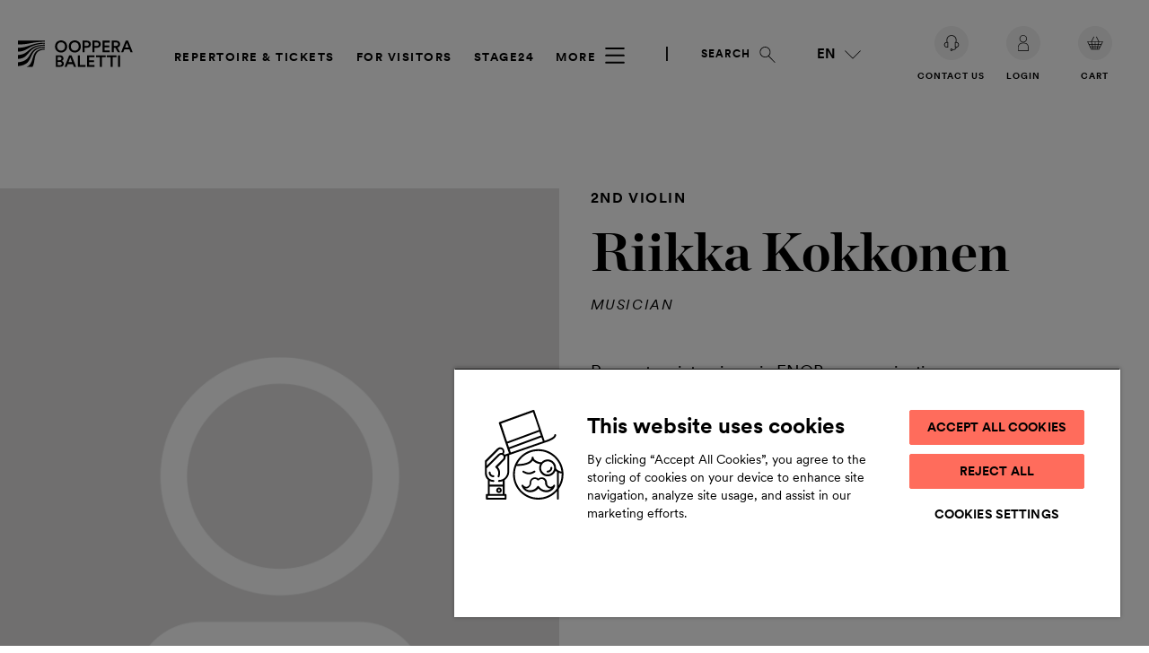

--- FILE ---
content_type: text/html; charset=UTF-8
request_url: https://oopperabaletti.fi/en/cv/riikka-kokkonen/
body_size: 89058
content:

<!doctype html>
<html lang="en-GB">
  <head>
    <meta charset="utf-8">
    <meta name="viewport" content="width=device-width, initial-scale=1">
      <!-- Favicons -->
      <link rel="apple-touch-icon" sizes="57x57" href="https://oopperabaletti.fi/app/themes/ooppera-baletti/assets/images/favicons/apple-icon-57x57.png">
      <link rel="apple-touch-icon" sizes="60x60" href="https://oopperabaletti.fi/app/themes/ooppera-baletti/assets/images/favicons/apple-icon-60x60.png">
      <link rel="apple-touch-icon" sizes="72x72" href="https://oopperabaletti.fi/app/themes/ooppera-baletti/assets/images/favicons/apple-icon-72x72.png">
      <link rel="apple-touch-icon" sizes="76x76" href="https://oopperabaletti.fi/app/themes/ooppera-baletti/assets/images/favicons/apple-icon-76x76.png">
      <link rel="apple-touch-icon" sizes="114x114" href="https://oopperabaletti.fi/app/themes/ooppera-baletti/assets/images/favicons/apple-icon-114x114.png">
      <link rel="apple-touch-icon" sizes="120x120" href="https://oopperabaletti.fi/app/themes/ooppera-baletti/assets/images/favicons/apple-icon-120x120.png">
      <link rel="apple-touch-icon" sizes="144x144" href="https://oopperabaletti.fi/app/themes/ooppera-baletti/assets/images/favicons/apple-icon-144x144.png">
      <link rel="apple-touch-icon" sizes="152x152" href="https://oopperabaletti.fi/app/themes/ooppera-baletti/assets/images/favicons/apple-icon-152x152.png">
      <link rel="apple-touch-icon" sizes="180x180" href="https://oopperabaletti.fi/app/themes/ooppera-baletti/assets/images/favicons/apple-icon-180x180.png">
      <link rel="icon" type="image/png" sizes="192x192" href="https://oopperabaletti.fi/app/themes/ooppera-baletti/assets/images/favicons/android-icon-192x192.png">
      <link rel="icon" type="image/png" sizes="32x32" href="https://oopperabaletti.fi/app/themes/ooppera-baletti/assets/images/favicons/favicon-32x32.png">
      <link rel="icon" type="image/png" sizes="96x96" href="https://oopperabaletti.fi/app/themes/ooppera-baletti/assets/images/favicons/favicon-96x96.png">
      <link rel="icon" type="image/png" sizes="16x16" href="https://oopperabaletti.fi/app/themes/ooppera-baletti/assets/images/favicons/favicon-16x16.png">
      <link rel="icon shortcut" href="https://oopperabaletti.fi/app/themes/ooppera-baletti/assets/images/favicons/favicon.ico">
      <link rel="manifest" href="https://oopperabaletti.fi/app/themes/ooppera-baletti/assets/images/favicons/manifest.json">
      <link rel="preload" as="image" href="https://oopperabaletti.fi/app/themes/ooppera-baletti/public/images/ob_logo_black.svg?id=4277e5ed93ce26bc55539dfa189fdd3a" />      <link rel="preload" as="image" href="https://oopperabaletti.fi/app/uploads/2023/02/cv_placeholder_2.png" imagesrcset="https://oopperabaletti.fi/app/uploads/2023/02/cv_placeholder_2.png 659w, https://oopperabaletti.fi/app/uploads/2023/02/cv_placeholder_2-234x300.png 234w, https://oopperabaletti.fi/app/uploads/2023/02/cv_placeholder_2-468x600.png 468w, https://oopperabaletti.fi/app/uploads/2023/02/cv_placeholder_2-168x215.png 168w, https://oopperabaletti.fi/app/uploads/2023/02/cv_placeholder_2-200x255.png 200w" media="(orientation: landscape)" />      <meta name="msapplication-TileColor" content="#ffffff">
      <meta name="msapplication-TileImage" content="https://oopperabaletti.fi/app/themes/ooppera-baletti/assets/images/favicons/ms-icon-144x144.png">
      <meta name="theme-color" content="#ffffff">
              <meta name="apple-itunes-app" content="app-id=1450815764">
        <meta name="apple-itunes-app-tab" content="app-id=1450815764">
        <meta name="google-play-app" content="app-id=fi.fnob.fnob">
        <meta name="google-play-app-tab" content="app-id=fi.fnob.fnob">
            <meta name="facebook-domain-verification" content="4cd676qqiz7u8ndw73y9b70j0smvkw">
    <meta name='robots' content='index, follow, max-image-preview:large, max-snippet:-1, max-video-preview:-1' />

            <script id="hion-analytics" type="text/javascript" data-cookieconsent="ignore">
                window.dataLayer = window.dataLayer || [];
                dataLayer.push({
                    "primary_url": "https://oopperabaletti.fi/cv/riikka-kokkonen/",
                    "primary_path": "/cv/riikka-kokkonen/",
                    "primary_title": "Riikka Kokkonen",
                    "primary_post_type": "person",
                    "current_language": "en",
                    "amount_of_translations": 3,
                });
            </script>
            <link rel="alternate" href="https://oopperabaletti.fi/cv/riikka-kokkonen/" hreflang="fi" />
<link rel="alternate" href="https://oopperabaletti.fi/en/cv/riikka-kokkonen/" hreflang="en" />
<link rel="alternate" href="https://oopperabaletti.fi/sv/cv/riikka-kokkonen/" hreflang="sv" />

<!-- Google Tag Manager for WordPress by gtm4wp.com -->
<script data-cfasync="false" data-pagespeed-no-defer>
	var gtm4wp_datalayer_name = "dataLayer";
	var dataLayer = dataLayer || [];
</script>
<!-- End Google Tag Manager for WordPress by gtm4wp.com -->
	<!-- This site is optimized with the Yoast SEO plugin v26.5 - https://yoast.com/wordpress/plugins/seo/ -->
	<title>Riikka Kokkonen - The Finnish National Opera and Ballet</title>
	<link rel="canonical" href="https://oopperabaletti.fi/en/cv/riikka-kokkonen/" />
	<meta property="og:locale" content="en_GB" />
	<meta property="og:locale:alternate" content="fi_FI" />
	<meta property="og:locale:alternate" content="sv_SE" />
	<meta property="og:type" content="article" />
	<meta property="og:title" content="Riikka Kokkonen - The Finnish National Opera and Ballet" />
	<meta property="og:url" content="https://oopperabaletti.fi/en/cv/riikka-kokkonen/" />
	<meta property="og:site_name" content="The Finnish National Opera and Ballet" />
	<meta property="article:publisher" content="https://www.facebook.com/oopperabaletti" />
	<meta property="og:image" content="https://oopperabaletti.fi/app/uploads/2023/02/cv_placeholder_2.png" />
	<meta property="og:image:width" content="659" />
	<meta property="og:image:height" content="845" />
	<meta property="og:image:type" content="image/png" />
	<meta name="twitter:card" content="summary_large_image" />
	<meta name="twitter:site" content="@oopperabaletti" />
	<script type="application/ld+json" class="yoast-schema-graph">{"@context":"https://schema.org","@graph":[{"@type":["WebPage","ProfilePage"],"@id":"https://oopperabaletti.fi/en/cv/riikka-kokkonen/","url":"https://oopperabaletti.fi/en/cv/riikka-kokkonen/","name":"Riikka Kokkonen - The Finnish National Opera and Ballet","isPartOf":{"@id":"https://oopperabaletti.fi/en/#website"},"primaryImageOfPage":{"@id":"https://oopperabaletti.fi/en/cv/riikka-kokkonen/#primaryimage"},"image":{"@id":"https://oopperabaletti.fi/en/cv/riikka-kokkonen/#primaryimage"},"thumbnailUrl":"https://oopperabaletti.fi/app/uploads/2023/02/cv_placeholder_2.png","datePublished":"2024-06-18T09:52:18+00:00","breadcrumb":{"@id":"https://oopperabaletti.fi/en/cv/riikka-kokkonen/#breadcrumb"},"inLanguage":"en-GB","potentialAction":[{"@type":"ReadAction","target":["https://oopperabaletti.fi/en/cv/riikka-kokkonen/"]}]},{"@type":"ImageObject","inLanguage":"en-GB","@id":"https://oopperabaletti.fi/en/cv/riikka-kokkonen/#primaryimage","url":"https://oopperabaletti.fi/app/uploads/2023/02/cv_placeholder_2.png","contentUrl":"https://oopperabaletti.fi/app/uploads/2023/02/cv_placeholder_2.png","width":659,"height":845},{"@type":"BreadcrumbList","@id":"https://oopperabaletti.fi/en/cv/riikka-kokkonen/#breadcrumb","itemListElement":[{"@type":"ListItem","position":1,"name":"Home","item":"https://oopperabaletti.fi/en/"},{"@type":"ListItem","position":2,"name":"Riikka Kokkonen"}]},{"@type":"WebSite","@id":"https://oopperabaletti.fi/en/#website","url":"https://oopperabaletti.fi/en/","name":"Kansallisooppera ja -baletti","description":"","publisher":{"@id":"https://oopperabaletti.fi/en/#organization"},"potentialAction":[{"@type":"SearchAction","target":{"@type":"EntryPoint","urlTemplate":"https://oopperabaletti.fi/en/?s={search_term_string}"},"query-input":{"@type":"PropertyValueSpecification","valueRequired":true,"valueName":"search_term_string"}}],"inLanguage":"en-GB"},{"@type":"Organization","@id":"https://oopperabaletti.fi/en/#organization","name":"Ooppera – Baletti","url":"https://oopperabaletti.fi/en/","logo":{"@type":"ImageObject","inLanguage":"en-GB","@id":"https://oopperabaletti.fi/en/#/schema/logo/image/","url":"https://oopperabaletti.fi/app/uploads/2023/04/oopperabaletti.jpg","contentUrl":"https://oopperabaletti.fi/app/uploads/2023/04/oopperabaletti.jpg","width":400,"height":400,"caption":"Ooppera – Baletti"},"image":{"@id":"https://oopperabaletti.fi/en/#/schema/logo/image/"},"sameAs":["https://www.facebook.com/oopperabaletti","https://x.com/oopperabaletti","https://www.instagram.com/oopperabaletti/","https://www.youtube.com/user/Oopperakanava","https://www.linkedin.com/company/finnish-national-opera-and-ballet"],"mainEntityOfPage":{"@id":"https://oopperabaletti.fi/en/cv/riikka-kokkonen/"},"alternateName":"Finnish National Opera and Ballet","legalName":"Suomen kansallisooppera ja -baletti sr","description":"The Finnish National Opera and Ballet is Finland's only professional opera house and ballet company. Discover our repertoire and activities.","vatID":"FI01169369","location":{"@type":"Place","address":{"@type":"PostalAddress","streetAddress":"Helsinginkatu 58","addressLocality":"Helsinki","postalCode":"00260","addressCountry":"FI"},"geo":{"@type":"GeoCoordinates","latitude":"60.181646","longitude":"24.929795"}},"contactPoint":[{"@type":"ContactPoint","telephone":"+358 9 4030 21","email":"liput@opera.fi","contactType":"customer service"}]}]}</script>
	<!-- / Yoast SEO plugin. -->


<link rel='dns-prefetch' href='//oopperabaletti.fi' />
<link rel='dns-prefetch' href='//cdn.cookielaw.org' />
<script>window.stage24playerconfig = { bitmovin: { playerKey: '54a1bf86-1054-40a2-a82a-5625cc9ccd9f', analyticsKey: '137c42ce-4631-4fea-a614-1012e88d7d5c' } };</script><link rel="alternate" title="oEmbed (JSON)" type="application/json+oembed" href="https://oopperabaletti.fi/wp-json/oembed/1.0/embed?url=https%3A%2F%2Foopperabaletti.fi%2Fen%2Fcv%2Friikka-kokkonen%2F&#038;lang=en" />
<link rel="alternate" title="oEmbed (XML)" type="text/xml+oembed" href="https://oopperabaletti.fi/wp-json/oembed/1.0/embed?url=https%3A%2F%2Foopperabaletti.fi%2Fen%2Fcv%2Friikka-kokkonen%2F&#038;format=xml&#038;lang=en" />

        <!-- Consent Mode v2 config -->
        <script type='text/javascript' data-ot-ignore>
            window.dataLayer = window.dataLayer || [];
            function gtag() {
                dataLayer.push(arguments);
            }
            gtag('consent', 'default', {
                ad_personalization: 'denied',
                ad_storage: 'denied',
                ad_user_data: 'denied',
                analytics_storage: 'denied',
                functionality_storage: 'denied',
                personalization_storage: 'denied',
                security_storage: 'granted',
                wait_for_update: 1500,
            });
            gtag('set', 'ads_data_redaction', true);
            gtag('set', 'url_passthrough', false);
        </script>
        <!-- End Consent Mode v2 config -->
    <style id='wp-img-auto-sizes-contain-inline-css'>
img:is([sizes=auto i],[sizes^="auto," i]){contain-intrinsic-size:3000px 1500px}
/*# sourceURL=wp-img-auto-sizes-contain-inline-css */
</style>
<style id='wp-block-library-inline-css'>
:root{--wp-block-synced-color:#7a00df;--wp-block-synced-color--rgb:122,0,223;--wp-bound-block-color:var(--wp-block-synced-color);--wp-editor-canvas-background:#ddd;--wp-admin-theme-color:#007cba;--wp-admin-theme-color--rgb:0,124,186;--wp-admin-theme-color-darker-10:#006ba1;--wp-admin-theme-color-darker-10--rgb:0,107,160.5;--wp-admin-theme-color-darker-20:#005a87;--wp-admin-theme-color-darker-20--rgb:0,90,135;--wp-admin-border-width-focus:2px}@media (min-resolution:192dpi){:root{--wp-admin-border-width-focus:1.5px}}.wp-element-button{cursor:pointer}:root .has-very-light-gray-background-color{background-color:#eee}:root .has-very-dark-gray-background-color{background-color:#313131}:root .has-very-light-gray-color{color:#eee}:root .has-very-dark-gray-color{color:#313131}:root .has-vivid-green-cyan-to-vivid-cyan-blue-gradient-background{background:linear-gradient(135deg,#00d084,#0693e3)}:root .has-purple-crush-gradient-background{background:linear-gradient(135deg,#34e2e4,#4721fb 50%,#ab1dfe)}:root .has-hazy-dawn-gradient-background{background:linear-gradient(135deg,#faaca8,#dad0ec)}:root .has-subdued-olive-gradient-background{background:linear-gradient(135deg,#fafae1,#67a671)}:root .has-atomic-cream-gradient-background{background:linear-gradient(135deg,#fdd79a,#004a59)}:root .has-nightshade-gradient-background{background:linear-gradient(135deg,#330968,#31cdcf)}:root .has-midnight-gradient-background{background:linear-gradient(135deg,#020381,#2874fc)}:root{--wp--preset--font-size--normal:16px;--wp--preset--font-size--huge:42px}.has-regular-font-size{font-size:1em}.has-larger-font-size{font-size:2.625em}.has-normal-font-size{font-size:var(--wp--preset--font-size--normal)}.has-huge-font-size{font-size:var(--wp--preset--font-size--huge)}.has-text-align-center{text-align:center}.has-text-align-left{text-align:left}.has-text-align-right{text-align:right}.has-fit-text{white-space:nowrap!important}#end-resizable-editor-section{display:none}.aligncenter{clear:both}.items-justified-left{justify-content:flex-start}.items-justified-center{justify-content:center}.items-justified-right{justify-content:flex-end}.items-justified-space-between{justify-content:space-between}.screen-reader-text{border:0;clip-path:inset(50%);height:1px;margin:-1px;overflow:hidden;padding:0;position:absolute;width:1px;word-wrap:normal!important}.screen-reader-text:focus{background-color:#ddd;clip-path:none;color:#444;display:block;font-size:1em;height:auto;left:5px;line-height:normal;padding:15px 23px 14px;text-decoration:none;top:5px;width:auto;z-index:100000}html :where(.has-border-color){border-style:solid}html :where([style*=border-top-color]){border-top-style:solid}html :where([style*=border-right-color]){border-right-style:solid}html :where([style*=border-bottom-color]){border-bottom-style:solid}html :where([style*=border-left-color]){border-left-style:solid}html :where([style*=border-width]){border-style:solid}html :where([style*=border-top-width]){border-top-style:solid}html :where([style*=border-right-width]){border-right-style:solid}html :where([style*=border-bottom-width]){border-bottom-style:solid}html :where([style*=border-left-width]){border-left-style:solid}html :where(img[class*=wp-image-]){height:auto;max-width:100%}:where(figure){margin:0 0 1em}html :where(.is-position-sticky){--wp-admin--admin-bar--position-offset:var(--wp-admin--admin-bar--height,0px)}@media screen and (max-width:600px){html :where(.is-position-sticky){--wp-admin--admin-bar--position-offset:0px}}

/*# sourceURL=wp-block-library-inline-css */
</style><style id='wp-block-post-title-inline-css'>
.wp-block-post-title{box-sizing:border-box;word-break:break-word}.wp-block-post-title :where(a){display:inline-block;font-family:inherit;font-size:inherit;font-style:inherit;font-weight:inherit;letter-spacing:inherit;line-height:inherit;text-decoration:inherit}
/*# sourceURL=https://oopperabaletti.fi/wp/wp-includes/blocks/post-title/style.min.css */
</style>
<style id='global-styles-inline-css'>
:root{--wp--preset--aspect-ratio--square: 1;--wp--preset--aspect-ratio--4-3: 4/3;--wp--preset--aspect-ratio--3-4: 3/4;--wp--preset--aspect-ratio--3-2: 3/2;--wp--preset--aspect-ratio--2-3: 2/3;--wp--preset--aspect-ratio--16-9: 16/9;--wp--preset--aspect-ratio--9-16: 9/16;--wp--preset--color--black: #000000;--wp--preset--color--cyan-bluish-gray: #abb8c3;--wp--preset--color--white: #ffffff;--wp--preset--color--pale-pink: #f78da7;--wp--preset--color--vivid-red: #cf2e2e;--wp--preset--color--luminous-vivid-orange: #ff6900;--wp--preset--color--luminous-vivid-amber: #fcb900;--wp--preset--color--light-green-cyan: #7bdcb5;--wp--preset--color--vivid-green-cyan: #00d084;--wp--preset--color--pale-cyan-blue: #8ed1fc;--wp--preset--color--vivid-cyan-blue: #0693e3;--wp--preset--color--vivid-purple: #9b51e0;--wp--preset--color--purple-light: #bd9ec3;--wp--preset--color--pink-light: #f3dedf;--wp--preset--color--blue-light: #c7dfec;--wp--preset--color--green-light: #d8e0cc;--wp--preset--color--orange-light: #ff988d;--wp--preset--color--yellow: #f1e3ad;--wp--preset--color--yellow-dark: #af9155;--wp--preset--color--gray-light: #f1f1f1;--wp--preset--color--green: #2d453b;--wp--preset--color--blue: #384477;--wp--preset--color--orange: #b55645;--wp--preset--color--red: #b23649;--wp--preset--color--red-dark: #5e0014;--wp--preset--color--purple: #2e1c45;--wp--preset--gradient--vivid-cyan-blue-to-vivid-purple: linear-gradient(135deg,rgb(6,147,227) 0%,rgb(155,81,224) 100%);--wp--preset--gradient--light-green-cyan-to-vivid-green-cyan: linear-gradient(135deg,rgb(122,220,180) 0%,rgb(0,208,130) 100%);--wp--preset--gradient--luminous-vivid-amber-to-luminous-vivid-orange: linear-gradient(135deg,rgb(252,185,0) 0%,rgb(255,105,0) 100%);--wp--preset--gradient--luminous-vivid-orange-to-vivid-red: linear-gradient(135deg,rgb(255,105,0) 0%,rgb(207,46,46) 100%);--wp--preset--gradient--very-light-gray-to-cyan-bluish-gray: linear-gradient(135deg,rgb(238,238,238) 0%,rgb(169,184,195) 100%);--wp--preset--gradient--cool-to-warm-spectrum: linear-gradient(135deg,rgb(74,234,220) 0%,rgb(151,120,209) 20%,rgb(207,42,186) 40%,rgb(238,44,130) 60%,rgb(251,105,98) 80%,rgb(254,248,76) 100%);--wp--preset--gradient--blush-light-purple: linear-gradient(135deg,rgb(255,206,236) 0%,rgb(152,150,240) 100%);--wp--preset--gradient--blush-bordeaux: linear-gradient(135deg,rgb(254,205,165) 0%,rgb(254,45,45) 50%,rgb(107,0,62) 100%);--wp--preset--gradient--luminous-dusk: linear-gradient(135deg,rgb(255,203,112) 0%,rgb(199,81,192) 50%,rgb(65,88,208) 100%);--wp--preset--gradient--pale-ocean: linear-gradient(135deg,rgb(255,245,203) 0%,rgb(182,227,212) 50%,rgb(51,167,181) 100%);--wp--preset--gradient--electric-grass: linear-gradient(135deg,rgb(202,248,128) 0%,rgb(113,206,126) 100%);--wp--preset--gradient--midnight: linear-gradient(135deg,rgb(2,3,129) 0%,rgb(40,116,252) 100%);--wp--preset--font-size--small: 13px;--wp--preset--font-size--medium: 20px;--wp--preset--font-size--large: 36px;--wp--preset--font-size--x-large: 42px;--wp--preset--spacing--20: 0.44rem;--wp--preset--spacing--30: 0.67rem;--wp--preset--spacing--40: 1rem;--wp--preset--spacing--50: 1.5rem;--wp--preset--spacing--60: 2.25rem;--wp--preset--spacing--70: 3.38rem;--wp--preset--spacing--80: 5.06rem;--wp--preset--shadow--natural: 6px 6px 9px rgba(0, 0, 0, 0.2);--wp--preset--shadow--deep: 12px 12px 50px rgba(0, 0, 0, 0.4);--wp--preset--shadow--sharp: 6px 6px 0px rgba(0, 0, 0, 0.2);--wp--preset--shadow--outlined: 6px 6px 0px -3px rgb(255, 255, 255), 6px 6px rgb(0, 0, 0);--wp--preset--shadow--crisp: 6px 6px 0px rgb(0, 0, 0);}.wp-block-acf-frontpage-hero-carousel-slide{--wp--preset--color--black: #000;--wp--preset--color--white: #fff;}:root { --wp--style--global--content-size: 840px;--wp--style--global--wide-size: 1100px; }:where(body) { margin: 0; }.wp-site-blocks > .alignleft { float: left; margin-right: 2em; }.wp-site-blocks > .alignright { float: right; margin-left: 2em; }.wp-site-blocks > .aligncenter { justify-content: center; margin-left: auto; margin-right: auto; }:where(.is-layout-flex){gap: 0.5em;}:where(.is-layout-grid){gap: 0.5em;}.is-layout-flow > .alignleft{float: left;margin-inline-start: 0;margin-inline-end: 2em;}.is-layout-flow > .alignright{float: right;margin-inline-start: 2em;margin-inline-end: 0;}.is-layout-flow > .aligncenter{margin-left: auto !important;margin-right: auto !important;}.is-layout-constrained > .alignleft{float: left;margin-inline-start: 0;margin-inline-end: 2em;}.is-layout-constrained > .alignright{float: right;margin-inline-start: 2em;margin-inline-end: 0;}.is-layout-constrained > .aligncenter{margin-left: auto !important;margin-right: auto !important;}.is-layout-constrained > :where(:not(.alignleft):not(.alignright):not(.alignfull)){max-width: var(--wp--style--global--content-size);margin-left: auto !important;margin-right: auto !important;}.is-layout-constrained > .alignwide{max-width: var(--wp--style--global--wide-size);}body .is-layout-flex{display: flex;}.is-layout-flex{flex-wrap: wrap;align-items: center;}.is-layout-flex > :is(*, div){margin: 0;}body .is-layout-grid{display: grid;}.is-layout-grid > :is(*, div){margin: 0;}body{padding-top: 0px;padding-right: 0px;padding-bottom: 0px;padding-left: 0px;}a:where(:not(.wp-element-button)){text-decoration: underline;}:root :where(.wp-element-button, .wp-block-button__link){background-color: #32373c;border-width: 0;color: #fff;font-family: inherit;font-size: inherit;font-style: inherit;font-weight: inherit;letter-spacing: inherit;line-height: inherit;padding-top: calc(0.667em + 2px);padding-right: calc(1.333em + 2px);padding-bottom: calc(0.667em + 2px);padding-left: calc(1.333em + 2px);text-decoration: none;text-transform: inherit;}.has-black-color{color: var(--wp--preset--color--black) !important;}.has-cyan-bluish-gray-color{color: var(--wp--preset--color--cyan-bluish-gray) !important;}.has-white-color{color: var(--wp--preset--color--white) !important;}.has-pale-pink-color{color: var(--wp--preset--color--pale-pink) !important;}.has-vivid-red-color{color: var(--wp--preset--color--vivid-red) !important;}.has-luminous-vivid-orange-color{color: var(--wp--preset--color--luminous-vivid-orange) !important;}.has-luminous-vivid-amber-color{color: var(--wp--preset--color--luminous-vivid-amber) !important;}.has-light-green-cyan-color{color: var(--wp--preset--color--light-green-cyan) !important;}.has-vivid-green-cyan-color{color: var(--wp--preset--color--vivid-green-cyan) !important;}.has-pale-cyan-blue-color{color: var(--wp--preset--color--pale-cyan-blue) !important;}.has-vivid-cyan-blue-color{color: var(--wp--preset--color--vivid-cyan-blue) !important;}.has-vivid-purple-color{color: var(--wp--preset--color--vivid-purple) !important;}.has-purple-light-color{color: var(--wp--preset--color--purple-light) !important;}.has-pink-light-color{color: var(--wp--preset--color--pink-light) !important;}.has-blue-light-color{color: var(--wp--preset--color--blue-light) !important;}.has-green-light-color{color: var(--wp--preset--color--green-light) !important;}.has-orange-light-color{color: var(--wp--preset--color--orange-light) !important;}.has-yellow-color{color: var(--wp--preset--color--yellow) !important;}.has-yellow-dark-color{color: var(--wp--preset--color--yellow-dark) !important;}.has-gray-light-color{color: var(--wp--preset--color--gray-light) !important;}.has-green-color{color: var(--wp--preset--color--green) !important;}.has-blue-color{color: var(--wp--preset--color--blue) !important;}.has-orange-color{color: var(--wp--preset--color--orange) !important;}.has-red-color{color: var(--wp--preset--color--red) !important;}.has-red-dark-color{color: var(--wp--preset--color--red-dark) !important;}.has-purple-color{color: var(--wp--preset--color--purple) !important;}.has-black-background-color{background-color: var(--wp--preset--color--black) !important;}.has-cyan-bluish-gray-background-color{background-color: var(--wp--preset--color--cyan-bluish-gray) !important;}.has-white-background-color{background-color: var(--wp--preset--color--white) !important;}.has-pale-pink-background-color{background-color: var(--wp--preset--color--pale-pink) !important;}.has-vivid-red-background-color{background-color: var(--wp--preset--color--vivid-red) !important;}.has-luminous-vivid-orange-background-color{background-color: var(--wp--preset--color--luminous-vivid-orange) !important;}.has-luminous-vivid-amber-background-color{background-color: var(--wp--preset--color--luminous-vivid-amber) !important;}.has-light-green-cyan-background-color{background-color: var(--wp--preset--color--light-green-cyan) !important;}.has-vivid-green-cyan-background-color{background-color: var(--wp--preset--color--vivid-green-cyan) !important;}.has-pale-cyan-blue-background-color{background-color: var(--wp--preset--color--pale-cyan-blue) !important;}.has-vivid-cyan-blue-background-color{background-color: var(--wp--preset--color--vivid-cyan-blue) !important;}.has-vivid-purple-background-color{background-color: var(--wp--preset--color--vivid-purple) !important;}.has-purple-light-background-color{background-color: var(--wp--preset--color--purple-light) !important;}.has-pink-light-background-color{background-color: var(--wp--preset--color--pink-light) !important;}.has-blue-light-background-color{background-color: var(--wp--preset--color--blue-light) !important;}.has-green-light-background-color{background-color: var(--wp--preset--color--green-light) !important;}.has-orange-light-background-color{background-color: var(--wp--preset--color--orange-light) !important;}.has-yellow-background-color{background-color: var(--wp--preset--color--yellow) !important;}.has-yellow-dark-background-color{background-color: var(--wp--preset--color--yellow-dark) !important;}.has-gray-light-background-color{background-color: var(--wp--preset--color--gray-light) !important;}.has-green-background-color{background-color: var(--wp--preset--color--green) !important;}.has-blue-background-color{background-color: var(--wp--preset--color--blue) !important;}.has-orange-background-color{background-color: var(--wp--preset--color--orange) !important;}.has-red-background-color{background-color: var(--wp--preset--color--red) !important;}.has-red-dark-background-color{background-color: var(--wp--preset--color--red-dark) !important;}.has-purple-background-color{background-color: var(--wp--preset--color--purple) !important;}.has-black-border-color{border-color: var(--wp--preset--color--black) !important;}.has-cyan-bluish-gray-border-color{border-color: var(--wp--preset--color--cyan-bluish-gray) !important;}.has-white-border-color{border-color: var(--wp--preset--color--white) !important;}.has-pale-pink-border-color{border-color: var(--wp--preset--color--pale-pink) !important;}.has-vivid-red-border-color{border-color: var(--wp--preset--color--vivid-red) !important;}.has-luminous-vivid-orange-border-color{border-color: var(--wp--preset--color--luminous-vivid-orange) !important;}.has-luminous-vivid-amber-border-color{border-color: var(--wp--preset--color--luminous-vivid-amber) !important;}.has-light-green-cyan-border-color{border-color: var(--wp--preset--color--light-green-cyan) !important;}.has-vivid-green-cyan-border-color{border-color: var(--wp--preset--color--vivid-green-cyan) !important;}.has-pale-cyan-blue-border-color{border-color: var(--wp--preset--color--pale-cyan-blue) !important;}.has-vivid-cyan-blue-border-color{border-color: var(--wp--preset--color--vivid-cyan-blue) !important;}.has-vivid-purple-border-color{border-color: var(--wp--preset--color--vivid-purple) !important;}.has-purple-light-border-color{border-color: var(--wp--preset--color--purple-light) !important;}.has-pink-light-border-color{border-color: var(--wp--preset--color--pink-light) !important;}.has-blue-light-border-color{border-color: var(--wp--preset--color--blue-light) !important;}.has-green-light-border-color{border-color: var(--wp--preset--color--green-light) !important;}.has-orange-light-border-color{border-color: var(--wp--preset--color--orange-light) !important;}.has-yellow-border-color{border-color: var(--wp--preset--color--yellow) !important;}.has-yellow-dark-border-color{border-color: var(--wp--preset--color--yellow-dark) !important;}.has-gray-light-border-color{border-color: var(--wp--preset--color--gray-light) !important;}.has-green-border-color{border-color: var(--wp--preset--color--green) !important;}.has-blue-border-color{border-color: var(--wp--preset--color--blue) !important;}.has-orange-border-color{border-color: var(--wp--preset--color--orange) !important;}.has-red-border-color{border-color: var(--wp--preset--color--red) !important;}.has-red-dark-border-color{border-color: var(--wp--preset--color--red-dark) !important;}.has-purple-border-color{border-color: var(--wp--preset--color--purple) !important;}.has-vivid-cyan-blue-to-vivid-purple-gradient-background{background: var(--wp--preset--gradient--vivid-cyan-blue-to-vivid-purple) !important;}.has-light-green-cyan-to-vivid-green-cyan-gradient-background{background: var(--wp--preset--gradient--light-green-cyan-to-vivid-green-cyan) !important;}.has-luminous-vivid-amber-to-luminous-vivid-orange-gradient-background{background: var(--wp--preset--gradient--luminous-vivid-amber-to-luminous-vivid-orange) !important;}.has-luminous-vivid-orange-to-vivid-red-gradient-background{background: var(--wp--preset--gradient--luminous-vivid-orange-to-vivid-red) !important;}.has-very-light-gray-to-cyan-bluish-gray-gradient-background{background: var(--wp--preset--gradient--very-light-gray-to-cyan-bluish-gray) !important;}.has-cool-to-warm-spectrum-gradient-background{background: var(--wp--preset--gradient--cool-to-warm-spectrum) !important;}.has-blush-light-purple-gradient-background{background: var(--wp--preset--gradient--blush-light-purple) !important;}.has-blush-bordeaux-gradient-background{background: var(--wp--preset--gradient--blush-bordeaux) !important;}.has-luminous-dusk-gradient-background{background: var(--wp--preset--gradient--luminous-dusk) !important;}.has-pale-ocean-gradient-background{background: var(--wp--preset--gradient--pale-ocean) !important;}.has-electric-grass-gradient-background{background: var(--wp--preset--gradient--electric-grass) !important;}.has-midnight-gradient-background{background: var(--wp--preset--gradient--midnight) !important;}.has-small-font-size{font-size: var(--wp--preset--font-size--small) !important;}.has-medium-font-size{font-size: var(--wp--preset--font-size--medium) !important;}.has-large-font-size{font-size: var(--wp--preset--font-size--large) !important;}.has-x-large-font-size{font-size: var(--wp--preset--font-size--x-large) !important;}.wp-block-acf-frontpage-hero-carousel-slide.has-black-color{color: var(--wp--preset--color--black) !important;}.wp-block-acf-frontpage-hero-carousel-slide.has-white-color{color: var(--wp--preset--color--white) !important;}.wp-block-acf-frontpage-hero-carousel-slide.has-black-background-color{background-color: var(--wp--preset--color--black) !important;}.wp-block-acf-frontpage-hero-carousel-slide.has-white-background-color{background-color: var(--wp--preset--color--white) !important;}.wp-block-acf-frontpage-hero-carousel-slide.has-black-border-color{border-color: var(--wp--preset--color--black) !important;}.wp-block-acf-frontpage-hero-carousel-slide.has-white-border-color{border-color: var(--wp--preset--color--white) !important;}
/*# sourceURL=global-styles-inline-css */
</style>

<link rel='stylesheet' id='auth0-widget-css' href='https://oopperabaletti.fi/app/plugins/auth0/assets/css/main.css?ver=4.6.2' media='all' />
<link rel='stylesheet' id='pocketguide_css-css' href='https://oopperabaletti.fi/app/plugins/fnob-2023-pocket-guide-plugin/assets/css/public.css?ver=0.8' media='all' />
<link rel='stylesheet' id='stage24player-css' href='https://oopperabaletti.fi/app/plugins/fnob-stage24-wp-media-manager-plugin/assets/stage24player.css?ver=1.82' media='all' />
<link rel='stylesheet' id='styles/app.css-css' href='https://oopperabaletti.fi/app/themes/ooppera-baletti/public/styles/app.css?id=6ccfde76ea6a702676d1c133d733fc45' media='all' />
<script src="https://oopperabaletti.fi/wp/wp-includes/js/jquery/jquery.min.js?ver=3.7.1" id="jquery-core-js"></script>
<script src="https://oopperabaletti.fi/wp/wp-includes/js/jquery/jquery-migrate.min.js?ver=3.4.1" id="jquery-migrate-js"></script>
<script src="https://oopperabaletti.fi/app/plugins/fnob-2023-pocket-guide-plugin/assets/js/jquery.waypoints.min.js?ver=6.9" id="waypoints-js"></script>
<script src="https://oopperabaletti.fi/app/plugins/fnob-2023-pocket-guide-plugin/assets/js/sticky.min.js?ver=6.9" id="waypoints-sticky-js"></script>
<script src="https://player.live-video.net/1.34.1/amazon-ivs-videojs-tech.min.js?ver=1.34.1" id="aws-ivstech-js"></script>
<script src="https://oopperabaletti.fi/app/plugins/fnob-stage24-wp-media-manager-plugin/assets/stage24player.js?ver=1.82" id="stage24player-js"></script>
<!-- OneTrust Cookies Consent Notice start for oopperabaletti.fi/balettioppilaitos.fi -->
            <script type="text/javascript" src="https://cdn.cookielaw.org/consent/3e01fddf-f3ee-4f5e-bae2-db7af5aa6ef4/OtAutoBlock.js"></script>
            <script src="https://cdn.cookielaw.org/scripttemplates/otSDKStub.js?ver=6.9" data-document-language="true" type="text/javascript" charset="UTF-8" data-domain-script="3e01fddf-f3ee-4f5e-bae2-db7af5aa6ef4"></script>
            <!-- OneTrust Cookies Consent Notice end for oopperabaletti.fi/balettioppilaitos.fi --><script id="onetruest-js-inline-header-js-after">
function OptanonWrapper() { }
//# sourceURL=onetruest-js-inline-header-js-after
</script>
<link rel="https://api.w.org/" href="https://oopperabaletti.fi/wp-json/" /><link rel="alternate" title="JSON" type="application/json" href="https://oopperabaletti.fi/wp-json/wp/v2/person/276304" /><link rel="EditURI" type="application/rsd+xml" title="RSD" href="https://oopperabaletti.fi/wp/xmlrpc.php?rsd" />
<link rel='shortlink' href='https://oopperabaletti.fi/?p=276304' />
<meta name="generator" content="webp-uploads 2.6.0">

<!-- Google Tag Manager for WordPress by gtm4wp.com -->
<!-- GTM Container placement set to automatic -->
<script data-cfasync="false" data-pagespeed-no-defer>
	var dataLayer_content = {"visitorLoginState":"logged-out","pageTitle":"Riikka Kokkonen - The Finnish National Opera and Ballet","pagePostType":"person","pagePostType2":"single-person","postCountOnPage":1,"postCountTotal":1,"postID":276304,"postFormat":"standard"};
	dataLayer.push( dataLayer_content );
</script>
<script data-cfasync="false" data-pagespeed-no-defer>
(function(w,d,s,l,i){w[l]=w[l]||[];w[l].push({'gtm.start':
new Date().getTime(),event:'gtm.js'});var f=d.getElementsByTagName(s)[0],
j=d.createElement(s),dl=l!='dataLayer'?'&l='+l:'';j.async=true;j.src=
'//www.googletagmanager.com/gtm.js?id='+i+dl;f.parentNode.insertBefore(j,f);
})(window,document,'script','dataLayer','GTM-KSL9GB');
</script>
<!-- End Google Tag Manager for WordPress by gtm4wp.com -->  </head>

  <body class="wp-singular person-template-default single single-person postid-276304 wp-embed-responsive wp-theme-ooppera-baletti riikka-kokkonen is-skob">
    <!-- BODY_SCRIPTS_START -->
    <!-- BODY_SCRIPTS_END -->
    
<!-- GTM Container placement set to automatic -->
<!-- Google Tag Manager (noscript) -->
				<noscript><iframe src="https://www.googletagmanager.com/ns.html?id=GTM-KSL9GB" height="0" width="0" style="display:none;visibility:hidden" aria-hidden="true"></iframe></noscript>
<!-- End Google Tag Manager (noscript) -->    
    <div id="app">
      <a class="screen-reader-text" href="#main">
  Skip to content
</a>

<header class="site-header js-site-header">
  <div class="site-header__container">

    
    <a class="site-branding" href="https://oopperabaletti.fi/en/">
       <img src="https://oopperabaletti.fi/app/themes/ooppera-baletti/public/images/ob_logo_black.svg?id=4277e5ed93ce26bc55539dfa189fdd3a" alt="Go to home page" width="498" height="118" />
    </a>

    
          <nav id="nav" class="nav-container" aria-label="Main menu">
        <button class="primary-nav-toggle js-primary-nav-toggle" aria-controls="nav" aria-expanded="false">
          <svg class="icon-menu-mobile" role="img">
            <title>Menu</title>
            <use href="#icon-menu" class="icon-open"></use>
            <use href="#icon-close" class="icon-close"></use>
          </svg>
        </button>
        <div class="nav nav--primary js-primary-nav" id="primary-nav">

          <div class="language-mobile js-language-mobile">
                          <li><a class="" lang="fi" hreflang="fi" href="https://oopperabaletti.fi/cv/riikka-kokkonen/">
                  Suomi
              </a></li>
                          <li><a class="lang-active" lang="en-GB" hreflang="en-GB" href="https://oopperabaletti.fi/en/cv/riikka-kokkonen/">
                  English
              </a></li>
                          <li><a class="" lang="sv-SE" hreflang="sv-SE" href="https://oopperabaletti.fi/sv/cv/riikka-kokkonen/">
                  Svenska
              </a></li>
                      </div>

          <ul class="nav--primary__wrapper">
                          <li class="nav--primary__item ">
                <button class="nav--primary__link  js-primary-nav-parent" aria-expanded="false" aria-controls="section-Repertoire &amp; Tickets">
                  Repertoire &amp; Tickets
                                    <svg class="icon-chevron" aria-hidden="true">
                    <use href="#icon-chevron"></use>
                  </svg>
                </button>
                                  <div id="section-Repertoire &amp; Tickets" class="nav__submenu nav--primary__submenu js-primary-submenu">
                                      <ul class="nav--primary__submenu-container col-2">
                                                                                                                                                                            <li>
  <a class="arrow-link " href="https://oopperabaletti.fi/en/repertoire/">
    <svg class="arrow-link__icon" aria-hidden="true">
      <use href="#icon-chevron">
    </svg>
    Repertoire
  </a>
</li>
                                                                                                                                <li>
  <a class="arrow-link " href="https://oopperabaletti.fi/en/calendar/">
    <svg class="arrow-link__icon" aria-hidden="true">
      <use href="#icon-chevron">
    </svg>
    Calendar
  </a>
</li>
                                                                                                                                <li>
  <a class="arrow-link " href="https://oopperabaletti.fi/en/quick-buy/">
    <svg class="arrow-link__icon" aria-hidden="true">
      <use href="#icon-chevron">
    </svg>
    Quick Buy
  </a>
</li>
                                                                                                                                <li>
  <a class="arrow-link " href="https://shop.oopperabaletti.fi/en/catering/">
    <svg class="arrow-link__icon" aria-hidden="true">
      <use href="#icon-chevron">
    </svg>
    Refreshments
  </a>
</li>
                                                                                                                                <li>
  <a class="arrow-link " href="https://shop.oopperabaletti.fi/en/package/">
    <svg class="arrow-link__icon" aria-hidden="true">
      <use href="#icon-chevron">
    </svg>
    Season tickets
  </a>
</li>
                                                                                                                                <li>
  <a class="arrow-link " href="https://shop.oopperabaletti.fi/en/gift-card/">
    <svg class="arrow-link__icon" aria-hidden="true">
      <use href="#icon-chevron">
    </svg>
    Gift vouchers
  </a>
</li>
                                                                                                                                <li>
  <a class="arrow-link " href="https://shop.oopperabaletti.fi/en/fund/">
    <svg class="arrow-link__icon" aria-hidden="true">
      <use href="#icon-chevron">
    </svg>
    Donations
  </a>
</li>
                                                                                                                                <li>
  <a class="arrow-link " href="https://oopperabaletti.fi/en/lucky-dip/">
    <svg class="arrow-link__icon" aria-hidden="true">
      <use href="#icon-chevron">
    </svg>
    Lucky Dip
  </a>
</li>
                                                                                                                                                              </ul>
                  </div>
                              </li>
                          <li class="nav--primary__item ">
                <button class="nav--primary__link  js-primary-nav-parent" aria-expanded="false" aria-controls="section-For visitors">
                  For visitors
                                    <svg class="icon-chevron" aria-hidden="true">
                    <use href="#icon-chevron"></use>
                  </svg>
                </button>
                                  <div id="section-For visitors" class="nav__submenu nav--primary__submenu js-primary-submenu">
                                      <ul class="nav--primary__submenu-container col-2">
                                                                            <li><div class="nav__submenu-title">Buying an experience? </div>
                                                            <ul class="nav--primary__sub-submenu-container">
                                                                                                      <li>
  <a class="arrow-link " href="https://oopperabaletti.fi/en/tips-for-buying-your-tickets/">
    <svg class="arrow-link__icon" aria-hidden="true">
      <use href="#icon-chevron">
    </svg>
    Tips for buying your tickets
  </a>
</li>
                                                                                                                                        <li>
  <a class="arrow-link " href="https://oopperabaletti.fi/en/stages/">
    <svg class="arrow-link__icon" aria-hidden="true">
      <use href="#icon-chevron">
    </svg>
    Stages
  </a>
</li>
                                                                                                                                        <li>
  <a class="arrow-link " href="https://oopperabaletti.fi/en/visiting-with-children/">
    <svg class="arrow-link__icon" aria-hidden="true">
      <use href="#icon-chevron">
    </svg>
    Visiting with children
  </a>
</li>
                                                                                                                                        <li>
  <a class="arrow-link " href="https://oopperabaletti.fi/en/group-tickets/">
    <svg class="arrow-link__icon" aria-hidden="true">
      <use href="#icon-chevron">
    </svg>
    Tickets for groups and companies
  </a>
</li>
                                                                                                                                        <li>
  <a class="arrow-link " href="https://oopperabaletti.fi/en/sales-and-delivery-terms-and-conditions/">
    <svg class="arrow-link__icon" aria-hidden="true">
      <use href="#icon-chevron">
    </svg>
    Sales terms and conditions
  </a>
</li>
                                                                                                </ul>
                                                          </li>
                                                                                                      <li><div class="nav__submenu-title">Coming to a performance?</div>
                                                            <ul class="nav--primary__sub-submenu-container">
                                                                                                      <li>
  <a class="arrow-link " href="https://oopperabaletti.fi/en/tips-for-visitors/">
    <svg class="arrow-link__icon" aria-hidden="true">
      <use href="#icon-chevron">
    </svg>
    Tips for visitors
  </a>
</li>
                                                                                                                                        <li>
  <a class="arrow-link " href="https://shop.oopperabaletti.fi/en/catering/">
    <svg class="arrow-link__icon" aria-hidden="true">
      <use href="#icon-chevron">
    </svg>
    Order refreshments
  </a>
</li>
                                                                                                                                        <li>
  <a class="arrow-link " href="https://oopperabaletti.fi/en/arriving-at-the-opera-house/">
    <svg class="arrow-link__icon" aria-hidden="true">
      <use href="#icon-chevron">
    </svg>
    Arriving at the Opera House
  </a>
</li>
                                                                                                                                        <li>
  <a class="arrow-link " href="https://oopperabaletti.fi/en/accessibility/">
    <svg class="arrow-link__icon" aria-hidden="true">
      <use href="#icon-chevron">
    </svg>
    Accessibility
  </a>
</li>
                                                                                                                                        <li>
  <a class="arrow-link " href="https://osajaot.oopperabaletti.fi/">
    <svg class="arrow-link__icon" aria-hidden="true">
      <use href="#icon-chevron">
    </svg>
    Go to Cast details
  </a>
</li>
                                                                                                </ul>
                                                          </li>
                                                                    </ul>
                  </div>
                              </li>
                          <li class="nav--primary__item ">
                <button class="nav--primary__link  js-primary-nav-parent" aria-expanded="false" aria-controls="section-Stage24">
                  Stage24
                                    <svg class="icon-chevron" aria-hidden="true">
                    <use href="#icon-chevron"></use>
                  </svg>
                </button>
                                  <div id="section-Stage24" class="nav__submenu nav--primary__submenu js-primary-submenu">
                                      <p class="nav--primary__submenu-description">
                      Stage24 service offers recordings and live streams of opera and ballet performances, along with a wide range of other content to watch, read, and listen to.
                    </p>
                                      <ul class="nav--primary__submenu-container col-3">
                                                                                                                                                                            <li>
  <a class="arrow-link " href="https://oopperabaletti.fi/en/stage24/">
    <svg class="arrow-link__icon" aria-hidden="true">
      <use href="#icon-chevron">
    </svg>
    Stage24 front page
  </a>
</li>
                                                                                                                                <li>
  <a class="arrow-link " href="https://oopperabaletti.fi/en/stage24/live/">
    <svg class="arrow-link__icon" aria-hidden="true">
      <use href="#icon-chevron">
    </svg>
    Live
  </a>
</li>
                                                                                                                                <li>
  <a class="arrow-link " href="https://oopperabaletti.fi/en/stage24/recordings/">
    <svg class="arrow-link__icon" aria-hidden="true">
      <use href="#icon-chevron">
    </svg>
    Recordings
  </a>
</li>
                                                                                                                                <li>
  <a class="arrow-link " href="https://oopperabaletti.fi/en/stage24/videos/">
    <svg class="arrow-link__icon" aria-hidden="true">
      <use href="#icon-chevron">
    </svg>
    Videos
  </a>
</li>
                                                                                                                                <li>
  <a class="arrow-link " href="https://oopperabaletti.fi/en/stage24/articles/">
    <svg class="arrow-link__icon" aria-hidden="true">
      <use href="#icon-chevron">
    </svg>
    Articles
  </a>
</li>
                                                                                                                                <li>
  <a class="arrow-link " href="https://oopperabaletti.fi/en/stage24/for-children/">
    <svg class="arrow-link__icon" aria-hidden="true">
      <use href="#icon-chevron">
    </svg>
    For children
  </a>
</li>
                                                                                                                                <li>
  <a class="arrow-link " href="https://oopperabaletti.fi/en/stage24/favourites/">
    <svg class="arrow-link__icon" aria-hidden="true">
      <use href="#icon-chevron">
    </svg>
    My favourites
  </a>
</li>
                                                                                                                                <li>
  <a class="arrow-link " href="https://oopperabaletti.fi/en/stage24/stage24-faq/">
    <svg class="arrow-link__icon" aria-hidden="true">
      <use href="#icon-chevron">
    </svg>
    How to use Stage24
  </a>
</li>
                                                                                                                                                              </ul>
                  </div>
                              </li>
                          <li class="nav--primary__item ">
                <button class="nav--primary__link nav--primary__link-with-icon js-primary-nav-parent" aria-expanded="false" aria-controls="section-More">
                  More
                                      <svg class="icon-menu" aria-hidden="true">
                      <use href="#icon-menu"></use>
                    </svg>
                                    <svg class="icon-chevron" aria-hidden="true">
                    <use href="#icon-chevron"></use>
                  </svg>
                </button>
                                  <div id="section-More" class="nav__submenu nav--primary__submenu js-primary-submenu">
                                      <ul class="nav--primary__submenu-container col-3">
                                                                            <li><div class="nav__submenu-title">About us</div>
                                                            <ul class="nav--primary__sub-submenu-container">
                                                                                                      <li>
  <a class="arrow-link " href="https://oopperabaletti.fi/en/about-us/">
    <svg class="arrow-link__icon" aria-hidden="true">
      <use href="#icon-chevron">
    </svg>
    Introducing the FNOB
  </a>
</li>
                                                                                                                                        <li>
  <a class="arrow-link " href="https://oopperabaletti.fi/en/sustainability/">
    <svg class="arrow-link__icon" aria-hidden="true">
      <use href="#icon-chevron">
    </svg>
    Sustainability
  </a>
</li>
                                                                                                                                        <li>
  <a class="arrow-link " href="https://oopperabaletti.fi/en/the-sugar-factory-new-opera-works/">
    <svg class="arrow-link__icon" aria-hidden="true">
      <use href="#icon-chevron">
    </svg>
    The Sugar Factory
  </a>
</li>
                                                                                                </ul>
                                                          </li>
                                                                                                      <li><div class="nav__submenu-title">Our performers</div>
                                                            <ul class="nav--primary__sub-submenu-container">
                                                                                                      <li>
  <a class="arrow-link " href="https://oopperabaletti.fi/en/singers/">
    <svg class="arrow-link__icon" aria-hidden="true">
      <use href="#icon-chevron">
    </svg>
    Singers
  </a>
</li>
                                                                                                                                        <li>
  <a class="arrow-link " href="https://oopperabaletti.fi/en/dancers/">
    <svg class="arrow-link__icon" aria-hidden="true">
      <use href="#icon-chevron">
    </svg>
    Dancers
  </a>
</li>
                                                                                                                                        <li>
  <a class="arrow-link " href="https://oopperabaletti.fi/en/orchestra/">
    <svg class="arrow-link__icon" aria-hidden="true">
      <use href="#icon-chevron">
    </svg>
    Orchestra
  </a>
</li>
                                                                                                </ul>
                                                          </li>
                                                                                                      <li><div class="nav__submenu-title">Organisation</div>
                                                            <ul class="nav--primary__sub-submenu-container">
                                                                                                      <li>
  <a class="arrow-link " href="https://oopperabaletti.fi/en/management-team/">
    <svg class="arrow-link__icon" aria-hidden="true">
      <use href="#icon-chevron">
    </svg>
    Management
  </a>
</li>
                                                                                                                                        <li>
  <a class="arrow-link " href="https://oopperabaletti.fi/en/governance/">
    <svg class="arrow-link__icon" aria-hidden="true">
      <use href="#icon-chevron">
    </svg>
    Governance
  </a>
</li>
                                                                                                </ul>
                                                          </li>
                                                                                                      <li><div class="nav__submenu-title">Groups and companies</div>
                                                            <ul class="nav--primary__sub-submenu-container">
                                                                                                      <li>
  <a class="arrow-link " href="https://oopperabaletti.fi/en/group-tickets/">
    <svg class="arrow-link__icon" aria-hidden="true">
      <use href="#icon-chevron">
    </svg>
    Tickets for groups and companies
  </a>
</li>
                                                                                                                                        <li>
  <a class="arrow-link " href="https://oopperabaletti.fi/en/venue-hire/">
    <svg class="arrow-link__icon" aria-hidden="true">
      <use href="#icon-chevron">
    </svg>
    Venue hire
  </a>
</li>
                                                                                                                                        <li>
  <a class="arrow-link " href="https://oopperabaletti.fi/en/partners/">
    <svg class="arrow-link__icon" aria-hidden="true">
      <use href="#icon-chevron">
    </svg>
    Partners
  </a>
</li>
                                                                                                </ul>
                                                          </li>
                                                                                                      <li><div class="nav__submenu-title">Patron engagement</div>
                                                            <ul class="nav--primary__sub-submenu-container">
                                                                                                      <li>
  <a class="arrow-link " href="https://oopperabaletti.fi/en/patron-engagement/">
    <svg class="arrow-link__icon" aria-hidden="true">
      <use href="#icon-chevron">
    </svg>
    Patron engagement
  </a>
</li>
                                                                                                                                        <li>
  <a class="arrow-link " href="https://shop.oopperabaletti.fi/en/fund/">
    <svg class="arrow-link__icon" aria-hidden="true">
      <use href="#icon-chevron">
    </svg>
    Donations
  </a>
</li>
                                                                                                </ul>
                                                          </li>
                                                                                                      <li><div class="nav__submenu-title">Media</div>
                                                            <ul class="nav--primary__sub-submenu-container">
                                                                                                      <li>
  <a class="arrow-link " href="https://oopperabaletti.fi/en/media/">
    <svg class="arrow-link__icon" aria-hidden="true">
      <use href="#icon-chevron">
    </svg>
    Services for the media
  </a>
</li>
                                                                                                                                        <li>
  <a class="arrow-link " href="https://mediapankki.oopperabaletti.fi/">
    <svg class="arrow-link__icon" aria-hidden="true">
      <use href="#icon-chevron">
    </svg>
    Media bank
  </a>
</li>
                                                                                                </ul>
                                                          </li>
                                                                                                      <li><div class="nav__submenu-title">Latest news</div>
                                                            <ul class="nav--primary__sub-submenu-container">
                                                                                                      <li>
  <a class="arrow-link " href="https://oopperabaletti.fi/en/news/">
    <svg class="arrow-link__icon" aria-hidden="true">
      <use href="#icon-chevron">
    </svg>
    News
  </a>
</li>
                                                                                                </ul>
                                                          </li>
                                                                                                      <li><div class="nav__submenu-title">Participation</div>
                                                            <ul class="nav--primary__sub-submenu-container">
                                                                                                      <li>
  <a class="arrow-link " href="https://oopperabaletti.fi/en/participation/">
    <svg class="arrow-link__icon" aria-hidden="true">
      <use href="#icon-chevron">
    </svg>
    About Participation
  </a>
</li>
                                                                                                                                        <li>
  <a class="arrow-link " href="https://oopperabaletti.fi/en/participation/for-preschoolers/">
    <svg class="arrow-link__icon" aria-hidden="true">
      <use href="#icon-chevron">
    </svg>
    For preschoolers
  </a>
</li>
                                                                                                                                        <li>
  <a class="arrow-link " href="https://oopperabaletti.fi/en/participation/for-schools/">
    <svg class="arrow-link__icon" aria-hidden="true">
      <use href="#icon-chevron">
    </svg>
    For schools
  </a>
</li>
                                                                                                                                        <li>
  <a class="arrow-link " href="https://oopperabaletti.fi/en/dress-rehearsals/">
    <svg class="arrow-link__icon" aria-hidden="true">
      <use href="#icon-chevron">
    </svg>
    Dress rehearsals
  </a>
</li>
                                                                                                                                        <li>
  <a class="arrow-link " href="https://oopperabaletti.fi/en/culture-companions/">
    <svg class="arrow-link__icon" aria-hidden="true">
      <use href="#icon-chevron">
    </svg>
    Culture Companions
  </a>
</li>
                                                                                                </ul>
                                                          </li>
                                                                                                      <li><div class="nav__submenu-title">Contact us</div>
                                                            <ul class="nav--primary__sub-submenu-container">
                                                                                                      <li>
  <a class="arrow-link " href="https://oopperabaletti.fi/en/contact/">
    <svg class="arrow-link__icon" aria-hidden="true">
      <use href="#icon-chevron">
    </svg>
    All contacts
  </a>
</li>
                                                                                                </ul>
                                                          </li>
                                                                                                      <li><div class="nav__submenu-title">Vacancies</div>
                                                            <ul class="nav--primary__sub-submenu-container">
                                                                                                      <li>
  <a class="arrow-link " href="https://oopperabaletti.fi/en/vacancies/">
    <svg class="arrow-link__icon" aria-hidden="true">
      <use href="#icon-chevron">
    </svg>
    Come and work for us
  </a>
</li>
                                                                                                </ul>
                                                          </li>
                                                                    </ul>
                  </div>
                              </li>
                      </ul>
        </div>
      </nav>

      <div class="nav--primary-line"></div>

      <a class="icon-nav icon-nav--search" href="https://oopperabaletti.fi/en/search">
        <span class="icon-nav__search-text">Search</span>
        <div class="icon-container icon-container--mobile">
          <svg class="icon icon-search">
            <use href="#icon-search"></use>
          </svg>
        </div>
      </a>
    
    
    <nav id="language-nav" class="icon-nav icon-nav--lang ">
      <button class="language-toggle js-language-toggle" aria-expanded="false" aria-controls="language-nav" aria-label="Choose language / Kielivalinta / Välj språk">
        en        <div class="icon-container icon-container--mobile">
          <svg class="icon icon-lang">
            <use href="#icon-caret-down"></use>
          </svg>
        </div>
      </button>
      <ul class="language-dropdown js-language-dropdown">
                    <li><a class=""  lang="fi" hreflang="fi" href="https://oopperabaletti.fi/cv/riikka-kokkonen/">
                Suomi
            </a></li>
                    <li><a class="lang-active"  lang="en-GB" hreflang="en-GB" href="https://oopperabaletti.fi/en/cv/riikka-kokkonen/">
                English
            </a></li>
                    <li><a class=""  lang="sv-SE" hreflang="sv-SE" href="https://oopperabaletti.fi/sv/cv/riikka-kokkonen/">
                Svenska
            </a></li>
              </ul>
    </nav >

          <div class="js-shop-navigation shop-navigation" data-chat="https://oopperabaletti.fi/en/customer-service/" data-meurl="https://shop.oopperabaletti.fi/en/api/v1/me/"></div>
      </div>
    </div>
</header>

  <div class="js-shop-navigation shop-navigation" data-chat="https://oopperabaletti.fi/en/customer-service/" data-meurl="https://shop.oopperabaletti.fi/en/api/v1/me/" data-mobileapp="true"></div>

<main id="main" class="main js-main">
               <article class="post post-276304 person type-person status-publish has-post-thumbnail hentry person_category-2-violin">

  <div class="blocks entry-content">
    <div
    data-view="blocks/person-hero"
    class="wp-block-person-hero"
    >
  <header class="person-hero">
      <div class="person-hero__image-wrapper">
              <img decoding="async" src="https://oopperabaletti.fi/app/uploads/2023/02/cv_placeholder_2.png" srcset="https://oopperabaletti.fi/app/uploads/2023/02/cv_placeholder_2.png 659w, https://oopperabaletti.fi/app/uploads/2023/02/cv_placeholder_2-234x300.png 234w, https://oopperabaletti.fi/app/uploads/2023/02/cv_placeholder_2-468x600.png 468w, https://oopperabaletti.fi/app/uploads/2023/02/cv_placeholder_2-168x215.png 168w, https://oopperabaletti.fi/app/uploads/2023/02/cv_placeholder_2-200x255.png 200w" sizes="(max-width: 62.5em) 100vw, (min-width: 62.5em) 543px" alt="">
            </div>

      <div class="person-hero__text">
                  <p class="person-hero__category">2nd violin</p>
                
<h1 class="wp-block-post-title">Riikka Kokkonen</h1>

                  <p class="person-hero__title">Musician</p>
                <div
  class="js-video-image person-hero__media"
      data-landscapeImage="https://oopperabaletti.fi/app/uploads/2023/02/cv_placeholder_2.png"
    data-landscapeSrcset="https://oopperabaletti.fi/app/uploads/2023/02/cv_placeholder_2.png 659w, https://oopperabaletti.fi/app/uploads/2023/02/cv_placeholder_2-234x300.png 234w, https://oopperabaletti.fi/app/uploads/2023/02/cv_placeholder_2-468x600.png 468w, https://oopperabaletti.fi/app/uploads/2023/02/cv_placeholder_2-168x215.png 168w, https://oopperabaletti.fi/app/uploads/2023/02/cv_placeholder_2-200x255.png 200w"
              >
</div>

        
        <p class="person-hero__link-text">Request an interview via FNOB communications</p>
        <div class="wp-block-buttons ">
            <div class="wp-block-button ">
                  <a class="wp-block-button__link" href="mailto:press@opera.fi">Contact communications</a>
              </div>
      </div>

              </div>
  </header>

</div>
  </div>

</article>
        <div class="js-overlay overlay-dim" aria-hidden="true"></div>
</main>

<footer role="contentinfo" class="site-footer js-footer">

    <div class="site-footer__logo">
    <img src="https://oopperabaletti.fi/app/uploads/2023/03/logo_ooppera-1-1.svg" alt="" width="224" height="53" loading="lazy" />
  </div>
  
  <div class="site-footer__container">

    <div class="site-footer__column">
              <h2>Contact us</h2>
<p>&nbsp;</p>
<table>
<tbody>
<tr>
<td>Switchboard</td>
<td>+358 9 4030 21</td>
</tr>
<tr>
<td>Tickets and refreshments</td>
<td>+358 9 4030 2211, Mon–Fri 10 a.m. to 5 p.m.</td>
</tr>
<tr>
<td>Email (customer service)</td>
<td>liput@opera.fi</td>
</tr>
<tr>
<td>Customer service point</td>
<td>Mon 12 p.m. to 4 p.m., Tue–Fri 4 p.m. to 7 p.m</td>
</tr>
<tr>
<td>Address</td>
<td>Helsinginkatu 58, 00260 Helsinki</td>
</tr>
</tbody>
</table>
<p><a href="https://oopperabaletti.fi/en/customer-service/#opening-hours">See all customer service contact details and exceptional opening hours</a></p>

          </div>
    <div class="site-footer__column">
              <h2>Read more</h2>
<p><a href="https://oopperabaletti.fi/en/about-us/">About us</a></p>
<p><a href="https://oopperabaletti.fi/en/contact/">All contacts</a></p>
<p><a href="https://oopperabaletti.fi/en/vacancies/">Vacancies</a></p>
<p><a href="https://oopperabaletti.fi/en/media/">For the media</a></p>
<p><a href="https://oopperabaletti.fi/en/feedback/">Feedback</a></p>
<p><a href="https://encore.opera.fi/en">Performance database Encore</a></p>
<p><a href="https://balettioppilaitos.fi/en/">Ballet School</a></p>

          </div>
  </div>
  <div class="site-footer__container">
    <div class="site-footer__column site-footer__column--download">
             <h2>Download the Opera&amp;Ballet app</h2>
        <div class="site-footer__download">
        <a href="https://apps.apple.com/fi/app/opera-ballet/id1450815764?l=en"> <img src="https://oopperabaletti.fi/app/themes/ooppera-baletti/public/images/download_appstore.svg?id=340eeb5e6a76e1a58039814569f07170" alt="Download the app on App Store" width="280" height="94" loading="lazy"/></a>
        <a href="https://play.google.com/store/apps/details?id=fi.fnob.fnob"> <img src="https://oopperabaletti.fi/app/themes/ooppera-baletti/public/images/download_googleplay.svg?id=c8f8884e675e341582174830e4c9d0bc" alt="Download the app on Google Play" width="280" height="84" loading="lazy"/></a>
        </div>
          </div>

    <div class="site-footer__column">
            <h2>Follow us</h2>
      
              <div class="site-footer__some">
                  <a href="https://www.facebook.com/oopperabaletti">
            <img src="https://oopperabaletti.fi/app/uploads/2023/03/facebook_logo-1.svg" alt="" width="51" height="50" loading="lazy" />
            <span>Facebook</span>
          </a>
                  <a href="https://www.instagram.com/oopperabaletti/">
            <img src="https://oopperabaletti.fi/app/uploads/2023/03/instagram_logo-1.svg" alt="" width="51" height="50" loading="lazy" />
            <span>Instagram</span>
          </a>
                  <a href="https://www.youtube.com/user/Oopperakanava">
            <img src="https://oopperabaletti.fi/app/uploads/2023/03/youtube_logo-1.svg" alt="" width="58" height="50" loading="lazy" />
            <span>YouTube</span>
          </a>
                  <a href="https://www.linkedin.com/company/finnish-national-opera-and-ballet/">
            <img src="https://oopperabaletti.fi/app/uploads/2023/03/linkedin_logo-1.svg" alt="" width="51" height="50" loading="lazy" />
            <span>LinkedIn</span>
          </a>
                </div>
      
              <h2>Subscribe to our newsletter</h2>
<p><a href="https://shop.oopperabaletti.fi/en/subscribe/">Stay tuned by leaving your contact details.</a></p>

          </div>
  </div>

      <div class="site-footer__links">
          <div class="site-footer__link-item">
      <a href="https://oopperabaletti.fi/en/privacy-statement/">
        Privacy statement
      </a>
      </div>
          <div class="site-footer__link-item">
      <a href="https://oopperabaletti.fi/en/terms-of-use/">
        Terms of use
      </a>
      </div>
          <div class="site-footer__link-item">
      <a href="https://oopperabaletti.fi/en/accessibility-statement/">
        Accessibility statement
      </a>
      </div>
          <div class="site-footer__link-item">
      <a href="https://oopperabaletti.fi/en/cookie-list/">
        Cookie list
      </a>
      </div>
          <div class="site-footer__link-item cookies">
        <!-- OneTrust Cookies Settings button start -->
        <button id="ot-sdk-btn" class="ot-sdk-show-settings">Cookie Settings</button>
        <!-- OneTrust Cookies Settings button end -->
      </div>
    </div>
  
</footer>
    </div>

        <script type="speculationrules">
{"prefetch":[{"source":"document","where":{"and":[{"href_matches":"/*"},{"not":{"href_matches":["/wp/wp-*.php","/wp/wp-admin/*","/app/uploads/*","/app/*","/app/plugins/*","/app/themes/ooppera-baletti/*","/*\\?(.+)"]}},{"not":{"selector_matches":"a[rel~=\"nofollow\"]"}},{"not":{"selector_matches":".no-prefetch, .no-prefetch a"}}]},"eagerness":"conservative"}]}
</script>
<svg class="svg-sprite" xmlns="http://www.w3.org/2000/svg"><defs><symbol viewBox="0 0 500 500" id="icon-caret-down"><path d="M250 353.4L14.7 118.1.5 132.4l235.2 235.2 14.3 14.3 14.3-14.3 235.2-235.2-14.2-14.3z"/></symbol><symbol viewBox="0 0 500 500" id="icon-cart"><path d="M371.7 199.1L297.2 50.2 280 58.8l70.2 140.3H149.9l70.2-140.3-17.2-8.6-74.5 148.9H3l7 14 115.7 231.4 2.7 5.3h243.3l2.7-5.3L490 213.1l7-14H371.7zm-112.1 19.3h93.7l-14.5 57.9h-79.2v-57.9zm-225.4 0h92.6l14.5 57.9H63.1l-28.9-57.9zm38.6 77.1h73.3l14.5 57.9h-58.8l-29-57.9zm67.5 135l-28.9-57.9h54l14.5 57.9h-39.6zm100.1 0h-40.7l-14.5-57.9h55.1v57.9zm0-77.1h-60l-14.5-57.9h74.4v57.9zm0-77.1h-79.2l-14.5-57.9h93.7v57.9zm59.9 154.2h-40.7v-57.9h55.1l-14.4 57.9zm-40.7-77.1v-57.9H334l-14.5 57.9h-59.9zm100.1 77.1h-39.5l14.5-57.9h54l-29 57.9zm38.6-77.1h-58.8l14.5-57.9h73.3l-29 57.9zm38.6-77.1h-78.1l14.5-57.9h92.6l-29 57.9z"/></symbol><symbol viewBox="0 0 500 500" id="icon-chat"><path d="M250 4.038c-85.7 0-155.1 69.4-155.1 155.1v59.7c-42.1 5.3-74.9 41.2-74.9 84.7 0 47.2 38.3 85.6 85.6 85.6h32.1c5.9 0 10.7-4.8 10.7-10.7v-149.8c0-5.9-4.8-10.7-10.7-10.7h-21.4v-58.8c0-74.3 59.4-133.7 133.7-133.7s133.7 59.4 133.7 133.7v58.8h-21.4c-6 0-10.6 5.9-10.7 10.7v149.7c0 5.6 5.1 10.7 10.7 10.7h20.4c-2.5 13.5-10 26-23.6 36.4-15.7 12-39.9 20.9-73.4 22.2-4.7-15.3-19-26.6-35.8-26.6-20.5 0-37.4 16.9-37.4 37.4s16.9 37.4 37.4 37.4c16.9 0 31.4-11.4 35.9-26.9 37.2-1.4 65.9-11.3 86.1-26.7 18.7-14.3 29.7-33.5 32.4-53.8 42.5-5 75.5-41.3 75.5-85.1 0-43.6-32.7-79.4-74.9-84.7v-59.7c.2-85.6-69.2-154.9-154.9-154.9zm-144.4 235.3H127v128.3h-21.4c-35.7 0-64.2-28.4-64.2-64.2s28.5-64.1 64.2-64.1zm267.4 0h21.4c35.7 0 64.2 28.4 64.2 64.2s-28.4 64.2-64.2 64.2H373v-128.4zm-123 203.2c9 0 16 7.1 16 16 0 9-7.1 16-16 16-9 0-16-7.1-16-16 0-9 7-16 16-16z"/></symbol><symbol viewBox="0 0 10 18" id="icon-chevron"><path clip-rule="evenodd" d="M.808 1.058a.625.625 0 01.884 0l7.5 7.5a.625.625 0 010 .884l-7.5 7.5a.625.625 0 11-.884-.884L7.866 9 .808 1.942a.625.625 0 010-.884z" fill-rule="evenodd"/></symbol><symbol viewBox="0 0 20 21" id="icon-clock"><path d="M10 4.875a.625.625 0 00-1.25 0v6.875a.625.625 0 00.315.543l4.375 2.5a.625.625 0 00.62-1.085L10 11.387V4.874z"/><path d="M10 20.5a10 10 0 100-20 10 10 0 000 20zm8.75-10a8.75 8.75 0 11-17.5 0 8.75 8.75 0 0117.5 0z"/></symbol><symbol viewBox="0 0 31 31" id="icon-clock2"><path d="M15.5 0C6.952 0 0 6.952 0 15.5S6.952 31 15.5 31 31 24.048 31 15.5 24.048 0 15.5 0zm.775 29.411v-.736a.777.777 0 00-.775-.775.777.777 0 00-.775.775v.736c-7.076-.387-12.741-6.06-13.136-13.136h.736A.777.777 0 003.1 15.5a.777.777 0 00-.775-.775h-.736c.395-7.076 6.06-12.741 13.136-13.136v.736c0 .426.349.775.775.775a.777.777 0 00.775-.775v-.736c7.076.387 12.741 6.06 13.136 13.136h-.736a.777.777 0 00-.775.775c0 .426.349.775.775.775h.736c-.387 7.076-6.06 12.741-13.136 13.136z"/><path d="M21.925 7.975L16.5 13.4a2.26 2.26 0 00-1-.233c-1.008 0-1.86.651-2.186 1.55H9.3a.777.777 0 00-.775.775c0 .426.349.775.775.775h4.014a2.318 2.318 0 002.186 1.55 2.332 2.332 0 002.325-2.325 2.28 2.28 0 00-.233-1l5.425-5.425a.772.772 0 10-1.092-1.092zm-6.425 8.3a.777.777 0 01-.775-.775c0-.426.349-.775.775-.775.426 0 .775.349.775.775a.777.777 0 01-.775.775z"/></symbol><symbol viewBox="0 0 380 380" id="icon-close"><path d="M190 215.1L25.1 380 0 354.9 164.9 190 0 25.1 25.1 0 190 164.9 354.9 0 380 25.1 215.1 190 380 354.9 354.9 380 190 215.1z"/></symbol><symbol viewBox="0 0 12 12" id="icon-external"><path d="M10.667 10.667H1.333V1.333H5V0H1.333C.593 0 0 .6 0 1.333v9.334C0 11.4.593 12 1.333 12h9.334C11.4 12 12 11.4 12 10.667V7h-1.333v3.667zM7.333 0v1.333h2.394L3.173 7.887l.94.94 6.554-6.554v2.394H12V0H7.333z"/></symbol><symbol viewBox="0 0 21 19" id="icon-heart"><path d="M10.5 3.435l-.896-.921C7.5.35 3.642 1.098 2.25 3.816c-.654 1.28-.801 3.125.392 5.482 1.15 2.268 3.543 4.986 7.858 7.946 4.315-2.96 6.706-5.678 7.857-7.946 1.194-2.358 1.048-4.203.393-5.482C17.357 1.098 13.5.35 11.396 2.513l-.896.922zm0 15.315C-8.666 6.085 4.599-3.8 10.28 1.43c.075.069.149.14.22.214.07-.074.144-.145.22-.213 5.68-5.232 18.946 4.654-.22 17.32z"/></symbol><symbol viewBox="0 0 21 19" id="icon-heart-filled"><path d="M10.25 18.75C-8.916 6.085 4.349-3.8 10.03 1.43c.075.069.149.14.22.214.07-.074.144-.145.22-.213 5.68-5.232 18.946 4.654-.22 17.32z"/></symbol><symbol viewBox="0 0 500 500" id="icon-login"><path d="M246.1 232.1c63.2 0 114.6-51.4 114.6-114.6S309.3 3 246.1 3 131.6 54.4 131.6 117.6 183 232.1 246.1 232.1zm0-211.4c53.4 0 96.9 43.5 96.9 96.9s-43.4 96.9-96.9 96.9-96.9-43.5-96.9-96.9c.1-53.5 43.5-96.9 96.9-96.9zM286 242h-68.8c-71.6 0-129.8 58.2-129.8 129.8V497h323V366.4C410.5 297.8 354.7 242 286 242zm106 238.3H106V371.6c0-62.3 50.6-112.9 112.9-112.9h65.2c59.5 0 107.9 48.4 107.9 107.9v113.7z"/></symbol><symbol viewBox="0 0 46 38" id="icon-menu"><path fill-rule="evenodd" clip-rule="evenodd" d="M.313 35.188c0-1.14.923-2.063 2.062-2.063h41.25a2.062 2.062 0 110 4.125H2.375a2.062 2.062 0 01-2.063-2.063zm0-16.5c0-1.14.923-2.063 2.062-2.063h41.25a2.062 2.062 0 110 4.125H2.375a2.062 2.062 0 01-2.063-2.063zm0-16.5c0-1.14.923-2.063 2.062-2.063h41.25a2.062 2.062 0 110 4.125H2.375A2.062 2.062 0 01.312 2.187z"/></symbol><symbol viewBox="0 0 500 500" id="icon-pause"><g clip-path="url(#icon-pause_a)"><path d="M197.917 166.667a5.206 5.206 0 00-5.208 5.208v156.25a5.207 5.207 0 005.208 5.208 5.206 5.206 0 005.208-5.208v-156.25a5.207 5.207 0 00-5.208-5.208zm104.166 0a5.206 5.206 0 00-5.208 5.208v156.25c0 2.876 2.329 5.208 5.208 5.208s5.208-2.332 5.208-5.208v-156.25a5.206 5.206 0 00-5.208-5.208z"/></g></symbol><symbol viewBox="0 0 500 500" id="icon-play"><g clip-path="url(#icon-play_a)"><path d="M350.942 239.975l-177.083-72.917a5.216 5.216 0 00-4.883.488 5.21 5.21 0 00-2.309 4.328v156.25c0 1.785.913 3.443 2.419 4.4a5.233 5.233 0 005.008.316l177.083-83.333a5.217 5.217 0 002.991-4.842 5.217 5.217 0 00-3.226-4.69zm-173.859 79.941V179.652l158.966 65.455z"/></g></symbol><symbol viewBox="0 0 500 500" id="icon-search"><path d="M485.1 478.3L295.4 287.9c-.8-.8-.8-.8-1.6-.8 30.4-30.4 50-71.8 50-118.6 0-91.3-74.1-166.2-166.2-166.2S11.3 76.3 11.3 168.4s74.9 166.2 166.2 166.2c37.5 0 71-12.5 99.1-32.8.8.8 1.6 2.3 2.3 3.1l189.7 189.7c2.3 2.3 5.5 3.1 8.6 3.1 3.1 0 6.2-.8 8.6-3.1 4-4.6 4-11.6-.7-16.3zM34.7 168.4c0-78.8 64-142.8 142.8-142.8s142.8 64 142.8 142.8-64 142.8-142.8 142.8S34.7 247.3 34.7 168.4z"/></symbol><symbol viewBox="0 0 25 26" id="icon-share"><path fill-rule="evenodd" clip-rule="evenodd" d="M13.059.288a.5.5 0 01.545.108l11.25 11.25a.5.5 0 01-.01.717l-11.25 10.625a.5.5 0 01-.844-.363v-6.364c-3.918.17-6.756 2.315-8.653 4.504a18.743 18.743 0 00-2.716 4.169 10.67 10.67 0 00-.158.356l-.007.017-.002.004a.5.5 0 01-.964-.186c0-5.343.782-9.835 2.813-13.004C5.05 9.02 8.19 7.25 12.75 7.13V.75a.5.5 0 01.309-.462zM1.297 22.961c.49-.83 1.168-1.84 2.044-2.85 2.085-2.407 5.336-4.861 9.909-4.861a.5.5 0 01.5.5v5.715l10.033-9.475L13.75 1.957v5.668a.5.5 0 01-.5.5c-4.544 0-7.497 1.653-9.345 4.536-1.611 2.514-2.414 6.012-2.608 10.3z"/></symbol><symbol viewBox="0 0 30 30" id="icon-share-email"><path fill-rule="evenodd" clip-rule="evenodd" d="M3.333 0A3.331 3.331 0 000 3.333v23.334A3.331 3.331 0 003.333 30h23.334A3.331 3.331 0 0030 26.667V3.333A3.331 3.331 0 0026.667 0H3.333zm21.459 21.553c.136-.342.208-.713.208-1.104V9.144a3.425 3.425 0 00-.384-1.039 2.843 2.843 0 00-.456-.595 2.7 2.7 0 00-1.973-.843H7.813c-.813 0-1.588.3-2.135.996a3.24 3.24 0 00-.638 1.533L5 9.15v11.3c0 .468.104.907.306 1.301.13.267.306.515.52.736a2.707 2.707 0 001.987.846h14.375c.761 0 1.451-.293 1.985-.846a2.82 2.82 0 00.619-.934zM22.187 7.949c.424 0 .788.156 1.094.469.313.316.469.693.469 1.133 0 .527-.156 1.032-.475 1.514l-.28.374-.176.202-.04.042c-.207.225-.442.43-.696.612l-.286.205-4.284 3.05-.339.247-.084.066-.527.38-.079.05-.43.27-.045.026c-.137.08-.267.15-.41.205l-.104.039a1.47 1.47 0 01-.482.09c-.17 0-.332-.028-.508-.09l-.104-.04a3.122 3.122 0 01-.469-.23l-.41-.26-.091-.06-.527-.38-.085-.062-.326-.25-2.558-1.824-1.79-1.276-.215-.156a4.385 4.385 0 01-.684-.596 6.772 6.772 0 01-.462-.556c-.358-.492-.534-.95-.534-1.37 0-.522.137-.955.404-1.303.273-.348.657-.52 1.159-.52h14.375zm-3.97 8.646a222.254 222.254 0 014.283-3.037l.273-.192c.346-.241.651-.508.918-.8l.059-.07v7.953c0 .44-.15.817-.456 1.133a1.496 1.496 0 01-1.107.469H7.813c-.43 0-.794-.156-1.106-.469a1.594 1.594 0 01-.456-1.133v-7.952c.286.325.618.618.99.869l.195.14.065.045 1.732 1.215.944.667 1.601 1.159.313.23.104.079.508.38.058.04.072.049.156.114.345.205.215.11.371.166.19.075c.312.111.604.166.878.166.3 0 .592-.055.905-.166l.189-.075.527-.247.397-.234.176-.124.085-.062.553-.407.091-.068.306-.228z"/></symbol><symbol viewBox="0 0 30 30" id="icon-share-facebook"><path d="M26.786 0H3.214A3.215 3.215 0 000 3.214v23.572C0 28.594 1.406 30 3.214 30h9.174V19.821H8.17V15h4.218v-3.616c0-4.152 2.478-6.496 6.228-6.496 1.875 0 3.75.335 3.75.335v4.085H20.29c-2.076 0-2.745 1.272-2.745 2.612V15h4.62l-.736 4.821h-3.884V30h9.24A3.215 3.215 0 0030 26.786V3.214C30 1.474 28.527 0 26.786 0z"/></symbol><symbol viewBox="0 0 30 30" id="icon-share-linkedin"><path d="M27.857 0H2.076C.937 0 0 1.004 0 2.21v25.647C0 29.063.938 30 2.076 30h25.781C28.996 30 30 29.062 30 27.857V2.21C30 1.004 28.995 0 27.857 0zM9.04 25.714H4.62V11.451h4.42v14.263zM6.83 9.442c-1.473 0-2.611-1.138-2.611-2.545A2.615 2.615 0 016.83 4.286c1.407 0 2.545 1.205 2.545 2.611A2.544 2.544 0 016.83 9.442zm18.884 16.272h-4.486V18.75c0-1.607 0-3.75-2.277-3.75-2.344 0-2.679 1.808-2.679 3.683v7.031h-4.42V11.451h4.22v1.942h.066c.603-1.139 2.076-2.344 4.22-2.344 4.486 0 5.356 3.014 5.356 6.83v7.835z"/></symbol><symbol viewBox="0 0 30 30" id="icon-share-twitter"><path d="M26.786 0H3.214A3.215 3.215 0 000 3.214v23.572C0 28.594 1.406 30 3.214 30h23.572A3.215 3.215 0 0030 26.786V3.214C30 1.474 28.527 0 26.786 0zm-3.282 10.647v.603c0 5.759-4.42 12.455-12.522 12.455-2.478 0-4.754-.67-6.696-1.942.335.067.67.067 1.004.067 2.076 0 3.951-.736 5.491-1.875a4.56 4.56 0 01-4.152-3.08c.737.134 1.34.134 2.01-.067-2.01-.402-3.483-2.143-3.483-4.286v-.067a3.661 3.661 0 001.942.536 4.332 4.332 0 01-1.942-3.616c0-.87.201-1.607.603-2.277 2.143 2.679 5.424 4.42 9.04 4.62-.603-2.946 1.607-5.423 4.286-5.423 1.272 0 2.41.535 3.214 1.406 1.005-.201 1.942-.536 2.813-1.072-.335 1.072-1.072 1.875-1.942 2.411.87-.067 1.74-.335 2.544-.67a10.21 10.21 0 01-2.21 2.277z"/></symbol><symbol viewBox="0 0 30 30" id="icon-share-whatsapp"><path d="M15 6.094a8.83 8.83 0 00-8.84 8.839 8.87 8.87 0 001.34 4.688l.2.334-.87 3.282 3.349-.87.267.2a9.025 9.025 0 004.487 1.205H15c4.821 0 8.906-3.95 8.906-8.839 0-2.344-1.004-4.553-2.678-6.228C19.554 7.031 17.344 6.094 15 6.094zm5.156 12.656c-.2.603-1.272 1.138-1.808 1.205-.803.134-1.473.067-3.147-.602-2.679-1.206-4.42-3.884-4.554-4.018-.134-.201-1.071-1.473-1.071-2.746 0-1.339.67-1.942.937-2.21.201-.267.536-.334.67-.334h.536c.134 0 .402-.067.602.468.201.47.737 1.808.804 1.942.067.134.134.268 0 .47-.469 1.004-1.005.937-.737 1.405 1.005 1.808 2.01 2.411 3.617 3.215.267.134.401.067.535-.067.201-.201.67-.804.87-1.072.135-.268.335-.2.603-.134.201.067 1.54.737 1.808.87.268.135.402.202.47.336.066.067.066.602-.135 1.272zM26.786 0H3.214A3.215 3.215 0 000 3.214v23.572C0 28.594 1.406 30 3.214 30h23.572A3.215 3.215 0 0030 26.786V3.214C30 1.474 28.527 0 26.786 0zM14.933 25.58c-1.741 0-3.482-.468-5.022-1.339l-5.625 1.473 1.473-5.49c-.938-1.608-1.406-3.416-1.406-5.291 0-5.826 4.754-10.647 10.58-10.647 2.88 0 5.558 1.138 7.567 3.147 2.009 2.009 3.214 4.688 3.214 7.5 0 5.893-4.888 10.647-10.781 10.647z"/></symbol><symbol viewBox="0 0 37 35" id="icon-star"><path d="M8.35 34.555c-.894.46-1.906-.343-1.726-1.369l1.92-10.937-8.146-7.762c-.762-.726-.368-2.052.652-2.197l11.328-1.609L17.428.676a1.187 1.187 0 012.143 0l5.051 10.005 11.328 1.61c1.02.144 1.414 1.47.652 2.196l-8.145 7.762 1.919 10.937c.18 1.026-.832 1.828-1.726 1.369L18.5 29.338z"/></symbol><clipPath id="icon-pause_a"><path d="M0 0h500v500H0z"/></clipPath><clipPath id="icon-play_a"><path d="M0 0h500v500H0z"/></clipPath></defs></svg><script id="scripts/app.js-js-extra">
var oopperaL10n = {"lang":"en","is_mobile_app":"","introductory_talks_link":"https://oopperabaletti.fi/en/repertoire/introductory-talks/","media_permission_url":"https://shop.oopperabaletti.fi/api/v1/ivs","media_buy_url":"https://shop.oopperabaletti.fi/en/add-streaming-pass/","login_url":"https://shop.oopperabaletti.fi/en/login/?redirect_to=%2Fen%2Fcv%2Friikka-kokkonen%2F","carousel_bullet_text":"Slide number","gallery_bullet_text":"Image number","filter_all":"All","filter_repertoire":"Filter repertoire","no_results":"No results","no_results_in_category":"No results in the category","selected_category":"Selected category","buy_tickets":"Buy tickets","buy_stream":"Buy a viewing right","explore":"Read more","results_updated":"Results updated","next_slide":"Next slide","previous_slide":"Previous slide","load_more_label":"Load more","paid":"Pay to watch","read_more":"Read more","days":"days","hours":"hours","minutes":"minutes","seconds":"seconds","new_window":"Opens in a new tab","status_full":"Sold out","status_some_left":"Only a few left","status_available":"Buy tickets","status_unavailable":"Not available","status_upcoming":"Not yet available","status_upcoming_on":"Available on","status_free":"Free entry","status_cancelled":"Cancelled","price_from_short":"From","in_roles":"Cast","past_events":"Past events","show_past_events":"Show past events","hide_past_events":"Hide past events","introductory_talks":"introductory_talks","introductory_talks_link_text":"introductory_talks_link_text","select_date":"Select date","previous_month":"Previous month","next_month":"Next month","get_events":"Search for events","no_results_in_timeframe":"No events in the chosen time frame","show_more":"Show more","show_less":"Show less","date_format_dmy":"d.m.yyyy","date_error_format":"Enter date in the format","date_error_past":"The date is in the past","jump_to_results":"Jump to event","jump_to_input":"Jump to date selection","loading":"Loading...","loaded":"Events updated","next_image":"Next image","previous_image":"Previous image","add_favorite":"Add to favourites","remove_favorite":"Remove from favourites","favorite_added":"Added to favourites","favorite_removed":"Removed from favourites","not_logged_in":"Sign in to add favourites","try_again_later":"Please try again later","no_viewing_rights":"You do not have any valid viewing rights. \u003Ca href=\"https://oopperabaletti.fi/en/stage24/\"\u003EWe invite you to explore live streams and recordings on our Stage24 service.\u003C/a\u003E","remove_favorite_are_you_sure":"Are you sure you want to remove this item from your favourites?","greeting":"Hi","yes":"Yes","no":"No","close_dialog":"Close","person_productions":"Soloist roles this season","no_results_person_event":"No upcoming performances","chat":"Contact us","cart":"Cart","login":"Login","profile":"My account","no_results_production":"No upcoming performances","gravity_forms_required_legend":"* shows required fields","form_subscribe_email":"E-mail","form_subscribe_firstname":"First name","form_subscribe_lastname":"Last name","form_subscribe_rules":"I have read and accepted \u003Ca href=\"https://oopperabaletti.fi/en/privacy-statement/\"\u003Ethe Privacy Policy of the Finnish National Opera and Ballet services.\u003C/a\u003E \u003Cspan aria-hidden=\"true\"\u003E*\u003C/span\u003E","form_subscribe_submit":"Send","form_subscribe_optin_title":"Great \u2013 nearly there!","form_subscribe_optin_text":"We\u2019re delighted that you want to subscribe to our international newsletter. We just sent you an email to the address you provided. Please click on the link in the message to join the mailing list.","form_general_error":"Please double check the fields marked on the form. Thank you for your patience!","field_required":"field_required","not_valid_email":"not_valid_email","newsletter_user_with_email_exists":"newsletter_user_with_email_exists","require_login":"Please sign in to watch this performance","add_to_cart":"Add to basket","livestream_has_ended":"The live stream has ended","livestream_has_ended_description":"The recording will be published soon","video_starts_in":"Watch in","show_starts_in":"Live stream starts in","watch":"Watch","listen":"Listen","log_in_to_watch":"Log in to watch","buy_right_to_watch":"Buy the right to watch","previous_stripe":"Previous posts","next_stripe":"Next posts","time_to_watch":"Viewing time remaining until %date%","filter_catering_products":"Filter selection","catering_item_info":"More information"};
//# sourceURL=scripts%2Fapp.js-js-extra
</script>
<script data-ot-ignore src="https://oopperabaletti.fi/app/themes/ooppera-baletti/public/scripts/app.js?id=906ce6b8ccb32adfd0d8210e15398f5f" id="scripts/app.js-js"></script>
    <script>
            var ticketshop_me = {"success":true,"authenticated":-1,"cart":{"count":0,"diff":0,"url":"https:\/\/shop.oopperabaletti.fi\/en\/login\/"},"profile":{"url":"https:\/\/shop.oopperabaletti.fi\/en\/login\/"}};
            var ticketshop_me_template = false;
        </script>  </body>
</html>

<!-- Performance optimized by Redis Object Cache. Learn more: https://wprediscache.com -->


--- FILE ---
content_type: text/css
request_url: https://oopperabaletti.fi/app/plugins/fnob-stage24-wp-media-manager-plugin/assets/stage24player.css?ver=1.82
body_size: 177267
content:
#stage24player,.stage24player{background-color:#000;position:relative;margin:0 auto;cursor:pointer}#stage24player .stage24player-wrap,.stage24player .stage24player-wrap{max-height:inherit;position:relative}#stage24player.video .video-js,#stage24player.audio .video-js,.stage24player.video .video-js,.stage24player.audio .video-js{background-color:#000;position:absolute;left:0;top:0;width:100%;height:100%}#stage24player video,.stage24player video{width:100%}#stage24player .error,.stage24player .error{position:absolute;left:0;top:0;width:100%;height:100%;background-size:cover;background-position:center;color:#fff;text-align:center;display:flex;flex-direction:column;justify-content:center;container-type:inline-size;box-sizing:border-box;padding:2% 7%}#stage24player .error .heading,.stage24player .error .heading{font-size:2rem;font-weight:700;line-height:1.1em;container-name:player;font-family:HCo Chronicle Display,serif;margin:0 0 .2em}@container (width > 300px){#stage24player .error .heading,.stage24player .error .heading{font-size:5cqw}}#stage24player .error .remark,.stage24player .error .remark{font-size:1.5rem;font-weight:600;line-height:1.3em;font-family:CircularXXSub,sans-serif;text-transform:uppercase;padding:0 20%;box-sizing:border-box}@container (width > 300px){#stage24player .error .remark,.stage24player .error .remark{font-size:2.7cqw}}#stage24player .video-js,.stage24player .video-js{height:auto!important;padding-top:0!important;aspect-ratio:16/9;max-height:inherit}#stage24player .video-js .vjs-big-play-button,.stage24player .video-js .vjs-big-play-button{border:0;font-size:4rem;width:1.8em;height:1.7em;border-radius:50%;margin-left:-.9em}#stage24player .video-js .vjs-big-play-button span:before,.stage24player .video-js .vjs-big-play-button span:before{font-size:90px;line-height:1.2em}#stage24player,.stage24player .error{background-image:url([data-uri])}#stage24player,.stage24player .error.geo{background-image:url([data-uri])}.video-js.fnob{font-size:10px}@media screen and (min-width: 480px){.video-js.fnob{font-size:14px}}.bmpui-ui-watermark{display:none}.vjs-svg-icon{display:inline-block;background-repeat:no-repeat;background-position:center;fill:currentColor;height:1.8em;width:1.8em}.vjs-svg-icon:before{content:none!important}.vjs-control:focus .vjs-svg-icon,.vjs-svg-icon:hover{filter:drop-shadow(0 0 .25em #fff)}.video-js .vjs-big-play-button .vjs-icon-placeholder:before,.video-js .vjs-modal-dialog,.vjs-button>.vjs-icon-placeholder:before,.vjs-modal-dialog .vjs-modal-dialog-content{position:absolute;top:0;left:0;width:100%;height:100%}.video-js .vjs-big-play-button .vjs-icon-placeholder:before,.vjs-button>.vjs-icon-placeholder:before{text-align:center}@font-face{font-family:VideoJS;src:url([data-uri]) format("woff");font-weight:400;font-style:normal}.video-js .vjs-big-play-button .vjs-icon-placeholder:before,.video-js .vjs-play-control .vjs-icon-placeholder,.vjs-icon-play{font-family:VideoJS;font-weight:400;font-style:normal}.video-js .vjs-big-play-button .vjs-icon-placeholder:before,.video-js .vjs-play-control .vjs-icon-placeholder:before,.vjs-icon-play:before{content:""}.vjs-icon-play-circle{font-family:VideoJS;font-weight:400;font-style:normal}.vjs-icon-play-circle:before{content:""}.video-js .vjs-play-control.vjs-playing .vjs-icon-placeholder,.vjs-icon-pause{font-family:VideoJS;font-weight:400;font-style:normal}.video-js .vjs-play-control.vjs-playing .vjs-icon-placeholder:before,.vjs-icon-pause:before{content:""}.video-js .vjs-mute-control.vjs-vol-0 .vjs-icon-placeholder,.vjs-icon-volume-mute{font-family:VideoJS;font-weight:400;font-style:normal}.video-js .vjs-mute-control.vjs-vol-0 .vjs-icon-placeholder:before,.vjs-icon-volume-mute:before{content:""}.video-js .vjs-mute-control.vjs-vol-1 .vjs-icon-placeholder,.vjs-icon-volume-low{font-family:VideoJS;font-weight:400;font-style:normal}.video-js .vjs-mute-control.vjs-vol-1 .vjs-icon-placeholder:before,.vjs-icon-volume-low:before{content:""}.video-js .vjs-mute-control.vjs-vol-2 .vjs-icon-placeholder,.vjs-icon-volume-mid{font-family:VideoJS;font-weight:400;font-style:normal}.video-js .vjs-mute-control.vjs-vol-2 .vjs-icon-placeholder:before,.vjs-icon-volume-mid:before{content:""}.video-js .vjs-mute-control .vjs-icon-placeholder,.vjs-icon-volume-high{font-family:VideoJS;font-weight:400;font-style:normal}.video-js .vjs-mute-control .vjs-icon-placeholder:before,.vjs-icon-volume-high:before{content:""}.video-js .vjs-fullscreen-control .vjs-icon-placeholder,.vjs-icon-fullscreen-enter{font-family:VideoJS;font-weight:400;font-style:normal}.video-js .vjs-fullscreen-control .vjs-icon-placeholder:before,.vjs-icon-fullscreen-enter:before{content:""}.video-js.vjs-fullscreen .vjs-fullscreen-control .vjs-icon-placeholder,.vjs-icon-fullscreen-exit{font-family:VideoJS;font-weight:400;font-style:normal}.video-js.vjs-fullscreen .vjs-fullscreen-control .vjs-icon-placeholder:before,.vjs-icon-fullscreen-exit:before{content:""}.vjs-icon-spinner{font-family:VideoJS;font-weight:400;font-style:normal}.vjs-icon-spinner:before{content:""}.video-js .vjs-subs-caps-button .vjs-icon-placeholder,.video-js .vjs-subtitles-button .vjs-icon-placeholder,.video-js.video-js:lang(en-AU) .vjs-subs-caps-button .vjs-icon-placeholder,.video-js.video-js:lang(en-GB) .vjs-subs-caps-button .vjs-icon-placeholder,.video-js.video-js:lang(en-IE) .vjs-subs-caps-button .vjs-icon-placeholder,.video-js.video-js:lang(en-NZ) .vjs-subs-caps-button .vjs-icon-placeholder,.vjs-icon-subtitles{font-family:VideoJS;font-weight:400;font-style:normal}.video-js .vjs-subs-caps-button .vjs-icon-placeholder:before,.video-js .vjs-subtitles-button .vjs-icon-placeholder:before,.video-js.video-js:lang(en-AU) .vjs-subs-caps-button .vjs-icon-placeholder:before,.video-js.video-js:lang(en-GB) .vjs-subs-caps-button .vjs-icon-placeholder:before,.video-js.video-js:lang(en-IE) .vjs-subs-caps-button .vjs-icon-placeholder:before,.video-js.video-js:lang(en-NZ) .vjs-subs-caps-button .vjs-icon-placeholder:before,.vjs-icon-subtitles:before{content:""}.video-js .vjs-captions-button .vjs-icon-placeholder,.video-js:lang(en) .vjs-subs-caps-button .vjs-icon-placeholder,.video-js:lang(fr-CA) .vjs-subs-caps-button .vjs-icon-placeholder,.vjs-icon-captions{font-family:VideoJS;font-weight:400;font-style:normal}.video-js .vjs-captions-button .vjs-icon-placeholder:before,.video-js:lang(en) .vjs-subs-caps-button .vjs-icon-placeholder:before,.video-js:lang(fr-CA) .vjs-subs-caps-button .vjs-icon-placeholder:before,.vjs-icon-captions:before{content:""}.vjs-icon-hd{font-family:VideoJS;font-weight:400;font-style:normal}.vjs-icon-hd:before{content:""}.video-js .vjs-chapters-button .vjs-icon-placeholder,.vjs-icon-chapters{font-family:VideoJS;font-weight:400;font-style:normal}.video-js .vjs-chapters-button .vjs-icon-placeholder:before,.vjs-icon-chapters:before{content:""}.vjs-icon-downloading{font-family:VideoJS;font-weight:400;font-style:normal}.vjs-icon-downloading:before{content:""}.vjs-icon-file-download{font-family:VideoJS;font-weight:400;font-style:normal}.vjs-icon-file-download:before{content:""}.vjs-icon-file-download-done{font-family:VideoJS;font-weight:400;font-style:normal}.vjs-icon-file-download-done:before{content:""}.vjs-icon-file-download-off{font-family:VideoJS;font-weight:400;font-style:normal}.vjs-icon-file-download-off:before{content:""}.vjs-icon-share{font-family:VideoJS;font-weight:400;font-style:normal}.vjs-icon-share:before{content:""}.vjs-icon-cog{font-family:VideoJS;font-weight:400;font-style:normal}.vjs-icon-cog:before{content:""}.vjs-icon-square{font-family:VideoJS;font-weight:400;font-style:normal}.vjs-icon-square:before{content:""}.video-js .vjs-play-progress,.video-js .vjs-volume-level,.vjs-icon-circle,.vjs-seek-to-live-control .vjs-icon-placeholder{font-family:VideoJS;font-weight:400;font-style:normal}.video-js .vjs-play-progress:before,.video-js .vjs-volume-level:before,.vjs-icon-circle:before,.vjs-seek-to-live-control .vjs-icon-placeholder:before{content:""}.vjs-icon-circle-outline{font-family:VideoJS;font-weight:400;font-style:normal}.vjs-icon-circle-outline:before{content:""}.vjs-icon-circle-inner-circle{font-family:VideoJS;font-weight:400;font-style:normal}.vjs-icon-circle-inner-circle:before{content:""}.video-js .vjs-control.vjs-close-button .vjs-icon-placeholder,.vjs-icon-cancel{font-family:VideoJS;font-weight:400;font-style:normal}.video-js .vjs-control.vjs-close-button .vjs-icon-placeholder:before,.vjs-icon-cancel:before{content:""}.vjs-icon-repeat{font-family:VideoJS;font-weight:400;font-style:normal}.vjs-icon-repeat:before{content:""}.video-js .vjs-play-control.vjs-ended .vjs-icon-placeholder,.vjs-icon-replay{font-family:VideoJS;font-weight:400;font-style:normal}.video-js .vjs-play-control.vjs-ended .vjs-icon-placeholder:before,.vjs-icon-replay:before{content:""}.video-js .vjs-skip-backward-5 .vjs-icon-placeholder,.vjs-icon-replay-5{font-family:VideoJS;font-weight:400;font-style:normal}.video-js .vjs-skip-backward-5 .vjs-icon-placeholder:before,.vjs-icon-replay-5:before{content:""}.video-js .vjs-skip-backward-10 .vjs-icon-placeholder,.vjs-icon-replay-10{font-family:VideoJS;font-weight:400;font-style:normal}.video-js .vjs-skip-backward-10 .vjs-icon-placeholder:before,.vjs-icon-replay-10:before{content:""}.video-js .vjs-skip-backward-30 .vjs-icon-placeholder,.vjs-icon-replay-30{font-family:VideoJS;font-weight:400;font-style:normal}.video-js .vjs-skip-backward-30 .vjs-icon-placeholder:before,.vjs-icon-replay-30:before{content:""}.video-js .vjs-skip-forward-5 .vjs-icon-placeholder,.vjs-icon-forward-5{font-family:VideoJS;font-weight:400;font-style:normal}.video-js .vjs-skip-forward-5 .vjs-icon-placeholder:before,.vjs-icon-forward-5:before{content:""}.video-js .vjs-skip-forward-10 .vjs-icon-placeholder,.vjs-icon-forward-10{font-family:VideoJS;font-weight:400;font-style:normal}.video-js .vjs-skip-forward-10 .vjs-icon-placeholder:before,.vjs-icon-forward-10:before{content:""}.video-js .vjs-skip-forward-30 .vjs-icon-placeholder,.vjs-icon-forward-30{font-family:VideoJS;font-weight:400;font-style:normal}.video-js .vjs-skip-forward-30 .vjs-icon-placeholder:before,.vjs-icon-forward-30:before{content:""}.video-js .vjs-audio-button .vjs-icon-placeholder,.vjs-icon-audio{font-family:VideoJS;font-weight:400;font-style:normal}.video-js .vjs-audio-button .vjs-icon-placeholder:before,.vjs-icon-audio:before{content:""}.vjs-icon-next-item{font-family:VideoJS;font-weight:400;font-style:normal}.vjs-icon-next-item:before{content:""}.vjs-icon-previous-item{font-family:VideoJS;font-weight:400;font-style:normal}.vjs-icon-previous-item:before{content:""}.vjs-icon-shuffle{font-family:VideoJS;font-weight:400;font-style:normal}.vjs-icon-shuffle:before{content:""}.vjs-icon-cast{font-family:VideoJS;font-weight:400;font-style:normal}.vjs-icon-cast:before{content:""}.video-js .vjs-picture-in-picture-control .vjs-icon-placeholder,.vjs-icon-picture-in-picture-enter{font-family:VideoJS;font-weight:400;font-style:normal}.video-js .vjs-picture-in-picture-control .vjs-icon-placeholder:before,.vjs-icon-picture-in-picture-enter:before{content:""}.video-js.vjs-picture-in-picture .vjs-picture-in-picture-control .vjs-icon-placeholder,.vjs-icon-picture-in-picture-exit{font-family:VideoJS;font-weight:400;font-style:normal}.video-js.vjs-picture-in-picture .vjs-picture-in-picture-control .vjs-icon-placeholder:before,.vjs-icon-picture-in-picture-exit:before{content:""}.vjs-icon-facebook{font-family:VideoJS;font-weight:400;font-style:normal}.vjs-icon-facebook:before{content:""}.vjs-icon-linkedin{font-family:VideoJS;font-weight:400;font-style:normal}.vjs-icon-linkedin:before{content:""}.vjs-icon-twitter{font-family:VideoJS;font-weight:400;font-style:normal}.vjs-icon-twitter:before{content:""}.vjs-icon-tumblr{font-family:VideoJS;font-weight:400;font-style:normal}.vjs-icon-tumblr:before{content:""}.vjs-icon-pinterest{font-family:VideoJS;font-weight:400;font-style:normal}.vjs-icon-pinterest:before{content:""}.video-js .vjs-descriptions-button .vjs-icon-placeholder,.vjs-icon-audio-description{font-family:VideoJS;font-weight:400;font-style:normal}.video-js .vjs-descriptions-button .vjs-icon-placeholder:before,.vjs-icon-audio-description:before{content:""}.video-js{display:inline-block;vertical-align:top;box-sizing:border-box;color:#fff;background-color:#000;position:relative;padding:0;font-size:10px;line-height:1;font-weight:400;font-style:normal;font-family:Arial,Helvetica,sans-serif;word-break:initial}.video-js:-moz-full-screen{position:absolute}.video-js:-webkit-full-screen{width:100%!important;height:100%!important}.video-js[tabindex="-1"]{outline:0}.video-js *,.video-js :after,.video-js :before{box-sizing:inherit}.video-js ul{font-family:inherit;font-size:inherit;line-height:inherit;list-style-position:outside;margin:0}.video-js.vjs-1-1,.video-js.vjs-16-9,.video-js.vjs-4-3,.video-js.vjs-9-16,.video-js.vjs-fluid{width:100%;max-width:100%}.video-js.vjs-1-1:not(.vjs-audio-only-mode),.video-js.vjs-16-9:not(.vjs-audio-only-mode),.video-js.vjs-4-3:not(.vjs-audio-only-mode),.video-js.vjs-9-16:not(.vjs-audio-only-mode),.video-js.vjs-fluid:not(.vjs-audio-only-mode){height:0}.video-js.vjs-16-9:not(.vjs-audio-only-mode){padding-top:56.25%}.video-js.vjs-4-3:not(.vjs-audio-only-mode){padding-top:75%}.video-js.vjs-9-16:not(.vjs-audio-only-mode){padding-top:177.7777777778%}.video-js.vjs-1-1:not(.vjs-audio-only-mode){padding-top:100%}.video-js.vjs-fill:not(.vjs-audio-only-mode){width:100%;height:100%}.video-js .vjs-tech{position:absolute;top:0;left:0;width:100%;height:100%}.video-js.vjs-audio-only-mode .vjs-tech{display:none}body.vjs-full-window,body.vjs-pip-window{padding:0;margin:0;height:100%}.vjs-full-window .video-js.vjs-fullscreen,body.vjs-pip-window .video-js{position:fixed;overflow:hidden;z-index:1000;left:0;top:0;bottom:0;right:0}.video-js.vjs-fullscreen:not(.vjs-ios-native-fs),body.vjs-pip-window .video-js{width:100%!important;height:100%!important;padding-top:0!important;display:block}.video-js.vjs-fullscreen.vjs-user-inactive{cursor:none}.vjs-pip-container .vjs-pip-text{position:absolute;bottom:10%;font-size:2em;background-color:#000000b3;padding:.5em;text-align:center;width:100%}.vjs-layout-small.vjs-pip-container .vjs-pip-text,.vjs-layout-tiny.vjs-pip-container .vjs-pip-text,.vjs-layout-x-small.vjs-pip-container .vjs-pip-text{bottom:0;font-size:1.4em}.vjs-hidden{display:none!important}.vjs-disabled{opacity:.5;cursor:default}.video-js .vjs-offscreen{height:1px;left:-9999px;position:absolute;top:0;width:1px}.vjs-lock-showing{display:block!important;opacity:1!important;visibility:visible!important}.vjs-no-js{padding:20px;color:#fff;background-color:#000;font-size:18px;font-family:Arial,Helvetica,sans-serif;text-align:center;width:300px;height:150px;margin:0 auto}.vjs-no-js a,.vjs-no-js a:visited{color:#66a8cc}.video-js .vjs-big-play-button{font-size:3em;line-height:1.5em;height:1.63332em;width:3em;display:block;position:absolute;top:50%;left:50%;padding:0;margin-top:-.81666em;margin-left:-1.5em;cursor:pointer;opacity:1;border:.06666em solid #fff;background-color:#2b333f;background-color:#2b333fb3;border-radius:.3em;transition:all .4s}.vjs-big-play-button .vjs-svg-icon{width:1em;height:1em;position:absolute;top:50%;left:50%;line-height:1;transform:translate(-50%,-50%)}.video-js .vjs-big-play-button:focus,.video-js:hover .vjs-big-play-button{border-color:#fff;background-color:#73859f;background-color:#73859f80;transition:all 0s}.vjs-controls-disabled .vjs-big-play-button,.vjs-error .vjs-big-play-button,.vjs-has-started .vjs-big-play-button,.vjs-using-native-controls .vjs-big-play-button{display:none}.vjs-has-started.vjs-paused.vjs-show-big-play-button-on-pause:not(.vjs-seeking,.vjs-scrubbing,.vjs-error) .vjs-big-play-button{display:block}.video-js button{background:0 0;border:none;color:inherit;display:inline-block;font-size:inherit;line-height:inherit;text-transform:none;text-decoration:none;transition:none;-webkit-appearance:none;-moz-appearance:none;appearance:none}.video-js.vjs-spatial-navigation-enabled .vjs-button:focus{outline:.0625em solid #fff;box-shadow:none}.vjs-control .vjs-button{width:100%;height:100%}.video-js .vjs-control.vjs-close-button{cursor:pointer;height:3em;position:absolute;right:0;top:.5em;z-index:2}.video-js .vjs-modal-dialog{background:#000c;background:linear-gradient(180deg,#000c,#fff0);overflow:auto}.video-js .vjs-modal-dialog>*{box-sizing:border-box}.vjs-modal-dialog .vjs-modal-dialog-content{font-size:1.2em;line-height:1.5;padding:20px 24px;z-index:1}.vjs-menu-button{cursor:pointer}.vjs-menu-button.vjs-disabled{cursor:default}.vjs-workinghover .vjs-menu-button.vjs-disabled:hover .vjs-menu{display:none}.vjs-menu .vjs-menu-content{display:block;padding:0;margin:0;font-family:Arial,Helvetica,sans-serif;overflow:auto}.vjs-menu .vjs-menu-content>*{box-sizing:border-box}.vjs-scrubbing .vjs-control.vjs-menu-button:hover .vjs-menu{display:none}.vjs-menu li{display:flex;justify-content:center;list-style:none;margin:0;padding:.2em 0;line-height:1.4em;font-size:1.2em;text-align:center;text-transform:lowercase}.js-focus-visible .vjs-menu li.vjs-menu-item:hover,.vjs-menu li.vjs-menu-item:focus,.vjs-menu li.vjs-menu-item:hover{background-color:#73859f;background-color:#73859f80}.js-focus-visible .vjs-menu li.vjs-selected:hover,.vjs-menu li.vjs-selected,.vjs-menu li.vjs-selected:focus,.vjs-menu li.vjs-selected:hover{background-color:#fff;color:#2b333f}.js-focus-visible .vjs-menu li.vjs-selected:hover .vjs-svg-icon,.vjs-menu li.vjs-selected .vjs-svg-icon,.vjs-menu li.vjs-selected:focus .vjs-svg-icon,.vjs-menu li.vjs-selected:hover .vjs-svg-icon{fill:#000}.js-focus-visible .vjs-menu :not(.vjs-selected):focus:not(.focus-visible),.video-js .vjs-menu :not(.vjs-selected):focus:not(:focus-visible){background:0 0}.vjs-menu li.vjs-menu-title{text-align:center;text-transform:uppercase;font-size:1em;line-height:2em;padding:0;margin:0 0 .3em;font-weight:700;cursor:default}.vjs-menu-button-popup .vjs-menu{display:none;position:absolute;bottom:0;width:10em;left:-3em;height:0;margin-bottom:1.5em;border-top-color:#2b333fb3}.vjs-pip-window .vjs-menu-button-popup .vjs-menu{left:unset;right:1em}.vjs-menu-button-popup .vjs-menu .vjs-menu-content{background-color:#2b333f;background-color:#2b333fb3;position:absolute;width:100%;bottom:1.5em;max-height:15em}.vjs-layout-tiny .vjs-menu-button-popup .vjs-menu .vjs-menu-content,.vjs-layout-x-small .vjs-menu-button-popup .vjs-menu .vjs-menu-content{max-height:5em}.vjs-layout-small .vjs-menu-button-popup .vjs-menu .vjs-menu-content{max-height:10em}.vjs-layout-medium .vjs-menu-button-popup .vjs-menu .vjs-menu-content{max-height:14em}.vjs-layout-huge .vjs-menu-button-popup .vjs-menu .vjs-menu-content,.vjs-layout-large .vjs-menu-button-popup .vjs-menu .vjs-menu-content,.vjs-layout-x-large .vjs-menu-button-popup .vjs-menu .vjs-menu-content{max-height:25em}.vjs-menu-button-popup .vjs-menu.vjs-lock-showing,.vjs-workinghover .vjs-menu-button-popup.vjs-hover .vjs-menu{display:block}.video-js .vjs-menu-button-inline{transition:all .4s;overflow:hidden}.video-js .vjs-menu-button-inline:before{width:2.222222222em}.video-js .vjs-menu-button-inline.vjs-slider-active,.video-js .vjs-menu-button-inline:focus,.video-js .vjs-menu-button-inline:hover{width:12em}.vjs-menu-button-inline .vjs-menu{opacity:0;height:100%;width:auto;position:absolute;left:4em;top:0;padding:0;margin:0;transition:all .4s}.vjs-menu-button-inline.vjs-slider-active .vjs-menu,.vjs-menu-button-inline:focus .vjs-menu,.vjs-menu-button-inline:hover .vjs-menu{display:block;opacity:1}.vjs-menu-button-inline .vjs-menu-content{width:auto;height:100%;margin:0;overflow:hidden}.video-js .vjs-control-bar{display:none;width:100%;position:absolute;bottom:0;left:0;right:0;height:3em;background-color:#2b333f;background-color:#2b333fb3}.video-js.vjs-spatial-navigation-enabled .vjs-control-bar{gap:1px}.video-js:not(.vjs-controls-disabled,.vjs-using-native-controls,.vjs-error) .vjs-control-bar.vjs-lock-showing{display:flex!important}.vjs-audio-only-mode .vjs-control-bar,.vjs-has-started .vjs-control-bar{display:flex;visibility:visible;opacity:1;transition:visibility .1s,opacity .1s}.vjs-has-started.vjs-user-inactive.vjs-playing .vjs-control-bar{visibility:visible;opacity:0;pointer-events:none;transition:visibility 1s,opacity 1s}.vjs-controls-disabled .vjs-control-bar,.vjs-error .vjs-control-bar,.vjs-using-native-controls .vjs-control-bar{display:none!important}.vjs-audio-only-mode.vjs-has-started.vjs-user-inactive.vjs-playing .vjs-control-bar,.vjs-audio.vjs-has-started.vjs-user-inactive.vjs-playing .vjs-control-bar{opacity:1;visibility:visible;pointer-events:auto}.video-js .vjs-control{position:relative;text-align:center;margin:0;padding:0;height:100%;width:4em;flex:none}.video-js .vjs-control.vjs-visible-text{width:auto;padding-left:1em;padding-right:1em}.vjs-button>.vjs-icon-placeholder:before{font-size:1.8em;line-height:1.67}.vjs-button>.vjs-icon-placeholder{display:block}.vjs-button>.vjs-svg-icon{display:inline-block}.video-js .vjs-control:focus,.video-js .vjs-control:focus:before,.video-js .vjs-control:hover:before{text-shadow:0 0 1em #fff}.video-js :not(.vjs-visible-text)>.vjs-control-text{border:0;clip:rect(0 0 0 0);height:1px;overflow:hidden;padding:0;position:absolute;width:1px}.video-js .vjs-custom-control-spacer{display:none}.video-js .vjs-progress-control{cursor:pointer;flex:auto;display:flex;align-items:center;min-width:4em;touch-action:none}.video-js .vjs-progress-control.disabled{cursor:default}.vjs-live .vjs-progress-control{display:none}.vjs-liveui .vjs-progress-control{display:flex;align-items:center}.video-js .vjs-progress-holder{flex:auto;transition:all .2s;height:.3em}.video-js .vjs-progress-control .vjs-progress-holder{margin:0 10px}.video-js .vjs-progress-control:hover .vjs-progress-holder,.video-js.vjs-scrubbing.vjs-touch-enabled .vjs-progress-control .vjs-progress-holder{font-size:1.6666666667em}.video-js .vjs-progress-control:hover .vjs-progress-holder.disabled{font-size:1em}.video-js .vjs-progress-holder .vjs-load-progress,.video-js .vjs-progress-holder .vjs-load-progress div,.video-js .vjs-progress-holder .vjs-play-progress{position:absolute;display:block;height:100%;margin:0;padding:0;width:0}.video-js .vjs-play-progress{background-color:#fff}.video-js .vjs-play-progress:before{font-size:.9em;position:absolute;right:-.5em;line-height:.35em;z-index:1}.vjs-svg-icons-enabled .vjs-play-progress:before{content:none!important}.vjs-play-progress .vjs-svg-icon{position:absolute;top:-.35em;right:-.4em;width:.9em;height:.9em;pointer-events:none;line-height:.15em;z-index:1}.video-js .vjs-load-progress{background:#73859f80}.video-js .vjs-load-progress div{background:#73859fbf}.video-js .vjs-time-tooltip{background-color:#fff;background-color:#fffc;border-radius:.3em;color:#000;float:right;font-family:Arial,Helvetica,sans-serif;font-size:1em;padding:6px 8px 8px;pointer-events:none;position:absolute;top:-3.4em;visibility:hidden;z-index:1}.video-js .vjs-progress-holder:focus .vjs-time-tooltip{display:none}.video-js .vjs-progress-control:hover .vjs-progress-holder:focus .vjs-time-tooltip,.video-js .vjs-progress-control:hover .vjs-time-tooltip,.video-js.vjs-scrubbing.vjs-touch-enabled .vjs-progress-control .vjs-time-tooltip{display:block;font-size:.6em;visibility:visible}.video-js .vjs-progress-control.disabled:hover .vjs-time-tooltip{font-size:1em}.video-js .vjs-progress-control .vjs-mouse-display{display:none;position:absolute;width:1px;height:100%;background-color:#000;z-index:1}.video-js .vjs-progress-control:hover .vjs-mouse-display,.video-js.vjs-scrubbing.vjs-touch-enabled .vjs-progress-control .vjs-mouse-display{display:block}.video-js.vjs-user-inactive .vjs-progress-control .vjs-mouse-display{visibility:hidden;opacity:0;transition:visibility 1s,opacity 1s}.vjs-mouse-display .vjs-time-tooltip{color:#fff;background-color:#000;background-color:#000c}.video-js .vjs-slider{position:relative;cursor:pointer;padding:0;margin:0 .45em;-webkit-touch-callout:none;-webkit-user-select:none;-moz-user-select:none;user-select:none;background-color:#73859f;background-color:#73859f80}.video-js .vjs-slider.disabled{cursor:default}.video-js .vjs-slider:focus{text-shadow:0 0 1em #fff;box-shadow:0 0 1em #fff}.video-js.vjs-spatial-navigation-enabled .vjs-slider:focus{outline:.0625em solid #fff}.video-js .vjs-mute-control{cursor:pointer;flex:none}.video-js .vjs-volume-control{cursor:pointer;margin-right:1em;display:flex}.video-js .vjs-volume-control.vjs-volume-horizontal{width:5em}.video-js .vjs-volume-panel .vjs-volume-control{visibility:visible;opacity:0;width:1px;height:1px;margin-left:-1px}.video-js .vjs-volume-panel{transition:width 1s}.video-js .vjs-volume-panel .vjs-volume-control.vjs-slider-active,.video-js .vjs-volume-panel .vjs-volume-control:active,.video-js .vjs-volume-panel.vjs-hover .vjs-mute-control~.vjs-volume-control,.video-js .vjs-volume-panel.vjs-hover .vjs-volume-control,.video-js .vjs-volume-panel:active .vjs-volume-control,.video-js .vjs-volume-panel:focus .vjs-volume-control{visibility:visible;opacity:1;position:relative;transition:visibility .1s,opacity .1s,height .1s,width .1s,left 0s,top 0s}.video-js .vjs-volume-panel .vjs-volume-control.vjs-slider-active.vjs-volume-horizontal,.video-js .vjs-volume-panel .vjs-volume-control:active.vjs-volume-horizontal,.video-js .vjs-volume-panel.vjs-hover .vjs-mute-control~.vjs-volume-control.vjs-volume-horizontal,.video-js .vjs-volume-panel.vjs-hover .vjs-volume-control.vjs-volume-horizontal,.video-js .vjs-volume-panel:active .vjs-volume-control.vjs-volume-horizontal,.video-js .vjs-volume-panel:focus .vjs-volume-control.vjs-volume-horizontal{width:5em;height:3em;margin-right:0}.video-js .vjs-volume-panel .vjs-volume-control.vjs-slider-active.vjs-volume-vertical,.video-js .vjs-volume-panel .vjs-volume-control:active.vjs-volume-vertical,.video-js .vjs-volume-panel.vjs-hover .vjs-mute-control~.vjs-volume-control.vjs-volume-vertical,.video-js .vjs-volume-panel.vjs-hover .vjs-volume-control.vjs-volume-vertical,.video-js .vjs-volume-panel:active .vjs-volume-control.vjs-volume-vertical,.video-js .vjs-volume-panel:focus .vjs-volume-control.vjs-volume-vertical{left:-3.5em;transition:left 0s}.video-js .vjs-volume-panel.vjs-volume-panel-horizontal.vjs-hover,.video-js .vjs-volume-panel.vjs-volume-panel-horizontal.vjs-slider-active,.video-js .vjs-volume-panel.vjs-volume-panel-horizontal:active{width:10em;transition:width .1s}.video-js .vjs-volume-panel.vjs-volume-panel-horizontal.vjs-mute-toggle-only{width:4em}.video-js .vjs-volume-panel .vjs-volume-control.vjs-volume-vertical{height:8em;width:3em;left:-3000em;transition:visibility 1s,opacity 1s,height 1s 1s,width 1s 1s,left 1s 1s,top 1s 1s}.video-js .vjs-volume-panel .vjs-volume-control.vjs-volume-horizontal{transition:visibility 1s,opacity 1s,height 1s 1s,width 1s,left 1s 1s,top 1s 1s}.video-js .vjs-volume-panel{display:flex}.video-js .vjs-volume-bar{margin:1.35em .45em}.vjs-volume-bar.vjs-slider-horizontal{width:5em;height:.3em}.vjs-volume-bar.vjs-slider-vertical{width:.3em;height:5em;margin:1.35em auto}.video-js .vjs-volume-level{position:absolute;bottom:0;left:0;background-color:#fff}.video-js .vjs-volume-level:before{position:absolute;font-size:.9em;z-index:1}.vjs-slider-vertical .vjs-volume-level{width:.3em}.vjs-slider-vertical .vjs-volume-level:before{top:-.5em;left:-.3em;z-index:1}.vjs-svg-icons-enabled .vjs-volume-level:before{content:none}.vjs-volume-level .vjs-svg-icon{position:absolute;width:.9em;height:.9em;pointer-events:none;z-index:1}.vjs-slider-horizontal .vjs-volume-level{height:.3em}.vjs-slider-horizontal .vjs-volume-level:before{line-height:.35em;right:-.5em}.vjs-slider-horizontal .vjs-volume-level .vjs-svg-icon{right:-.3em;transform:translateY(-50%)}.vjs-slider-vertical .vjs-volume-level .vjs-svg-icon{top:-.55em;transform:translate(-50%)}.video-js .vjs-volume-panel.vjs-volume-panel-vertical{width:4em}.vjs-volume-bar.vjs-slider-vertical .vjs-volume-level{height:100%}.vjs-volume-bar.vjs-slider-horizontal .vjs-volume-level{width:100%}.video-js .vjs-volume-vertical{width:3em;height:8em;bottom:8em;background-color:#2b333f;background-color:#2b333fb3}.video-js .vjs-volume-horizontal .vjs-menu{left:-2em}.video-js .vjs-volume-tooltip{background-color:#fff;background-color:#fffc;border-radius:.3em;color:#000;float:right;font-family:Arial,Helvetica,sans-serif;font-size:1em;padding:6px 8px 8px;pointer-events:none;position:absolute;top:-3.4em;visibility:hidden;z-index:1}.video-js .vjs-volume-control:hover .vjs-progress-holder:focus .vjs-volume-tooltip,.video-js .vjs-volume-control:hover .vjs-volume-tooltip{display:block;font-size:1em;visibility:visible}.video-js .vjs-volume-vertical:hover .vjs-progress-holder:focus .vjs-volume-tooltip,.video-js .vjs-volume-vertical:hover .vjs-volume-tooltip{left:1em;top:-12px}.video-js .vjs-volume-control.disabled:hover .vjs-volume-tooltip{font-size:1em}.video-js .vjs-volume-control .vjs-mouse-display{display:none;position:absolute;width:100%;height:1px;background-color:#000;z-index:1}.video-js .vjs-volume-horizontal .vjs-mouse-display{width:1px;height:100%}.video-js .vjs-volume-control:hover .vjs-mouse-display{display:block}.video-js.vjs-user-inactive .vjs-volume-control .vjs-mouse-display{visibility:hidden;opacity:0;transition:visibility 1s,opacity 1s}.vjs-mouse-display .vjs-volume-tooltip{color:#fff;background-color:#000;background-color:#000c}.vjs-poster{display:inline-block;vertical-align:middle;cursor:pointer;margin:0;padding:0;position:absolute;top:0;right:0;bottom:0;left:0;height:100%}.vjs-has-started .vjs-poster,.vjs-using-native-controls .vjs-poster{display:none}.vjs-audio.vjs-has-started .vjs-poster,.vjs-has-started.vjs-audio-poster-mode .vjs-poster,.vjs-pip-container.vjs-has-started .vjs-poster{display:block}.vjs-poster img{width:100%;height:100%;object-fit:contain}.video-js .vjs-live-control{display:flex;align-items:flex-start;flex:auto;font-size:1em;line-height:3em}.video-js.vjs-liveui .vjs-live-control,.video-js:not(.vjs-live) .vjs-live-control{display:none}.video-js .vjs-seek-to-live-control{align-items:center;cursor:pointer;flex:none;display:inline-flex;height:100%;padding-left:.5em;padding-right:.5em;font-size:1em;line-height:3em;width:auto;min-width:4em}.video-js.vjs-live:not(.vjs-liveui) .vjs-seek-to-live-control,.video-js:not(.vjs-live) .vjs-seek-to-live-control{display:none}.vjs-seek-to-live-control.vjs-control.vjs-at-live-edge{cursor:auto}.vjs-seek-to-live-control .vjs-icon-placeholder{margin-right:.5em;color:#888}.vjs-svg-icons-enabled .vjs-seek-to-live-control{line-height:0}.vjs-seek-to-live-control .vjs-svg-icon{width:1em;height:1em;pointer-events:none;fill:#888}.vjs-seek-to-live-control.vjs-control.vjs-at-live-edge .vjs-icon-placeholder{color:red}.vjs-seek-to-live-control.vjs-control.vjs-at-live-edge .vjs-svg-icon{fill:red}.video-js .vjs-time-control{flex:none;font-size:1em;line-height:3em;min-width:2em;width:auto;padding-left:1em;padding-right:1em}.video-js .vjs-current-time,.video-js .vjs-duration,.vjs-live .vjs-time-control,.vjs-live .vjs-time-divider{display:none}.vjs-time-divider{display:none;line-height:3em}.vjs-normalise-time-controls:not(.vjs-live) .vjs-time-control{display:flex}.video-js .vjs-play-control{cursor:pointer}.video-js .vjs-play-control .vjs-icon-placeholder{flex:none}.vjs-text-track-display{position:absolute;bottom:3em;left:0;right:0;top:0;pointer-events:none}.vjs-error .vjs-text-track-display{display:none}.video-js.vjs-controls-disabled .vjs-text-track-display,.video-js.vjs-user-inactive.vjs-playing .vjs-text-track-display{bottom:1em}.video-js .vjs-text-track{font-size:1.4em;text-align:center;margin-bottom:.1em}.vjs-subtitles{color:#fff}.vjs-captions{color:#fc6}.vjs-tt-cue{display:block}video::-webkit-media-text-track-display{transform:translateY(-3em)}.video-js.vjs-controls-disabled video::-webkit-media-text-track-display,.video-js.vjs-user-inactive.vjs-playing video::-webkit-media-text-track-display{transform:translateY(-1.5em)}.video-js.vjs-force-center-align-cues .vjs-text-track-cue{text-align:center!important;width:80%!important}@supports not (inset:10px){.video-js .vjs-text-track-display>div{top:0;right:0;bottom:0;left:0}}.video-js .vjs-picture-in-picture-control{cursor:pointer;flex:none}.video-js.vjs-audio-only-mode .vjs-picture-in-picture-control,.vjs-pip-window .vjs-picture-in-picture-control{display:none}.video-js .vjs-fullscreen-control{cursor:pointer;flex:none}.video-js.vjs-audio-only-mode .vjs-fullscreen-control,.vjs-pip-window .vjs-fullscreen-control{display:none}.vjs-playback-rate .vjs-playback-rate-value,.vjs-playback-rate>.vjs-menu-button{position:absolute;top:0;left:0;width:100%;height:100%}.vjs-playback-rate .vjs-playback-rate-value{pointer-events:none;font-size:1.5em;line-height:2;text-align:center}.vjs-playback-rate .vjs-menu{width:4em;left:0}.vjs-error .vjs-error-display .vjs-modal-dialog-content{font-size:1.4em;text-align:center}.vjs-loading-spinner{display:none;position:absolute;top:50%;left:50%;transform:translate(-50%,-50%);opacity:.85;text-align:left;border:.6em solid rgba(43,51,63,.7);box-sizing:border-box;background-clip:padding-box;width:5em;height:5em;border-radius:50%;visibility:hidden}.vjs-seeking .vjs-loading-spinner,.vjs-waiting .vjs-loading-spinner{display:flex;justify-content:center;align-items:center;animation:vjs-spinner-show 0s linear .3s forwards}.vjs-error .vjs-loading-spinner{display:none}.vjs-loading-spinner:after,.vjs-loading-spinner:before{content:"";position:absolute;box-sizing:inherit;width:inherit;height:inherit;border-radius:inherit;opacity:1;border:inherit;border-color:transparent;border-top-color:#fff}.vjs-seeking .vjs-loading-spinner:after,.vjs-seeking .vjs-loading-spinner:before,.vjs-waiting .vjs-loading-spinner:after,.vjs-waiting .vjs-loading-spinner:before{animation:vjs-spinner-spin 1.1s cubic-bezier(.6,.2,0,.8) infinite,vjs-spinner-fade 1.1s linear infinite}.vjs-seeking .vjs-loading-spinner:before,.vjs-waiting .vjs-loading-spinner:before{border-top-color:#fff}.vjs-seeking .vjs-loading-spinner:after,.vjs-waiting .vjs-loading-spinner:after{border-top-color:#fff;animation-delay:.44s}@keyframes vjs-spinner-show{to{visibility:visible}}@keyframes vjs-spinner-spin{to{transform:rotate(360deg)}}@keyframes vjs-spinner-fade{0%{border-top-color:#73859f}20%{border-top-color:#73859f}35%{border-top-color:#fff}60%{border-top-color:#73859f}to{border-top-color:#73859f}}.video-js.vjs-audio-only-mode .vjs-captions-button{display:none}.vjs-chapters-button .vjs-menu ul{width:24em}.video-js.vjs-audio-only-mode .vjs-descriptions-button{display:none}.vjs-subs-caps-button+.vjs-menu .vjs-captions-menu-item .vjs-svg-icon{width:1.5em;height:1.5em}.video-js .vjs-subs-caps-button+.vjs-menu .vjs-captions-menu-item .vjs-menu-item-text .vjs-icon-placeholder{vertical-align:middle;display:inline-block;margin-bottom:-.1em}.video-js .vjs-subs-caps-button+.vjs-menu .vjs-captions-menu-item .vjs-menu-item-text .vjs-icon-placeholder:before{font-family:VideoJS;content:"";font-size:1.5em;line-height:inherit}.video-js.vjs-audio-only-mode .vjs-subs-caps-button{display:none}.video-js .vjs-audio-button+.vjs-menu .vjs-descriptions-menu-item .vjs-menu-item-text .vjs-icon-placeholder,.video-js .vjs-audio-button+.vjs-menu .vjs-main-desc-menu-item .vjs-menu-item-text .vjs-icon-placeholder{vertical-align:middle;display:inline-block;margin-bottom:-.1em}.video-js .vjs-audio-button+.vjs-menu .vjs-descriptions-menu-item .vjs-menu-item-text .vjs-icon-placeholder:before,.video-js .vjs-audio-button+.vjs-menu .vjs-main-desc-menu-item .vjs-menu-item-text .vjs-icon-placeholder:before{font-family:VideoJS;content:" ";font-size:1.5em;line-height:inherit}.video-js.vjs-layout-small .vjs-current-time,.video-js.vjs-layout-small .vjs-duration,.video-js.vjs-layout-small .vjs-playback-rate,.video-js.vjs-layout-small .vjs-remaining-time,.video-js.vjs-layout-small .vjs-time-divider,.video-js.vjs-layout-small .vjs-volume-control,.video-js.vjs-layout-tiny .vjs-current-time,.video-js.vjs-layout-tiny .vjs-duration,.video-js.vjs-layout-tiny .vjs-playback-rate,.video-js.vjs-layout-tiny .vjs-remaining-time,.video-js.vjs-layout-tiny .vjs-time-divider,.video-js.vjs-layout-tiny .vjs-volume-control,.video-js.vjs-layout-x-small .vjs-current-time,.video-js.vjs-layout-x-small .vjs-duration,.video-js.vjs-layout-x-small .vjs-playback-rate,.video-js.vjs-layout-x-small .vjs-remaining-time,.video-js.vjs-layout-x-small .vjs-time-divider,.video-js.vjs-layout-x-small .vjs-volume-control{display:none}.video-js.vjs-layout-small .vjs-volume-panel.vjs-volume-panel-horizontal.vjs-hover,.video-js.vjs-layout-small .vjs-volume-panel.vjs-volume-panel-horizontal.vjs-slider-active,.video-js.vjs-layout-small .vjs-volume-panel.vjs-volume-panel-horizontal:active,.video-js.vjs-layout-small .vjs-volume-panel.vjs-volume-panel-horizontal:hover,.video-js.vjs-layout-tiny .vjs-volume-panel.vjs-volume-panel-horizontal.vjs-hover,.video-js.vjs-layout-tiny .vjs-volume-panel.vjs-volume-panel-horizontal.vjs-slider-active,.video-js.vjs-layout-tiny .vjs-volume-panel.vjs-volume-panel-horizontal:active,.video-js.vjs-layout-tiny .vjs-volume-panel.vjs-volume-panel-horizontal:hover,.video-js.vjs-layout-x-small .vjs-volume-panel.vjs-volume-panel-horizontal.vjs-hover,.video-js.vjs-layout-x-small .vjs-volume-panel.vjs-volume-panel-horizontal.vjs-slider-active,.video-js.vjs-layout-x-small .vjs-volume-panel.vjs-volume-panel-horizontal:active,.video-js.vjs-layout-x-small .vjs-volume-panel.vjs-volume-panel-horizontal:hover{width:auto;width:initial}.video-js.vjs-layout-tiny .vjs-progress-control,.video-js.vjs-layout-x-small .vjs-progress-control{display:none}.video-js.vjs-layout-x-small .vjs-custom-control-spacer{flex:auto;display:block}.vjs-modal-dialog.vjs-text-track-settings{background-color:#2b333f;background-color:#2b333fbf;color:#fff;height:70%}.vjs-spatial-navigation-enabled .vjs-modal-dialog.vjs-text-track-settings{height:80%}.vjs-error .vjs-text-track-settings{display:none}.vjs-text-track-settings .vjs-modal-dialog-content{display:table}.vjs-text-track-settings .vjs-track-settings-colors,.vjs-text-track-settings .vjs-track-settings-controls,.vjs-text-track-settings .vjs-track-settings-font{display:table-cell}.vjs-text-track-settings .vjs-track-settings-controls{text-align:right;vertical-align:bottom}@supports (display:grid){.vjs-text-track-settings .vjs-modal-dialog-content{display:grid;grid-template-columns:1fr 1fr;grid-template-rows:1fr;padding:20px 24px 0}.vjs-track-settings-controls .vjs-default-button{margin-bottom:20px}.vjs-text-track-settings .vjs-track-settings-controls{grid-column:1/-1}.vjs-layout-small .vjs-text-track-settings .vjs-modal-dialog-content,.vjs-layout-tiny .vjs-text-track-settings .vjs-modal-dialog-content,.vjs-layout-x-small .vjs-text-track-settings .vjs-modal-dialog-content{grid-template-columns:1fr}}.vjs-text-track-settings select{font-size:inherit}.vjs-track-setting>select{margin-right:1em;margin-bottom:.5em}.vjs-text-track-settings fieldset{margin:10px;border:none}.vjs-text-track-settings fieldset span{display:inline-block;padding:0 .6em .8em}.vjs-text-track-settings fieldset span>select{max-width:7.3em}.vjs-text-track-settings legend{color:#fff;font-weight:700;font-size:1.2em}.vjs-text-track-settings .vjs-label{margin:0 .5em .5em 0}.vjs-track-settings-controls button:active,.vjs-track-settings-controls button:focus{outline-style:solid;outline-width:medium;background-image:linear-gradient(0deg,#fff 88%,#73859f)}.vjs-track-settings-controls button:hover{color:#2b333fbf}.vjs-track-settings-controls button{background-color:#fff;background-image:linear-gradient(-180deg,#fff 88%,#73859f);color:#2b333f;cursor:pointer;border-radius:2px}.vjs-track-settings-controls .vjs-default-button{margin-right:1em}.vjs-title-bar{background:#000000e6;background:linear-gradient(180deg,#000000e6 0,#000000b3 60%,#0000);font-size:1.2em;line-height:1.5;transition:opacity .1s;padding:.666em 1.333em 4em;pointer-events:none;position:absolute;top:0;width:100%}.vjs-error .vjs-title-bar{display:none}.vjs-title-bar-description,.vjs-title-bar-title{margin:0;overflow:hidden;text-overflow:ellipsis;white-space:nowrap}.vjs-title-bar-title{font-weight:700;margin-bottom:.333em}.vjs-playing.vjs-user-inactive .vjs-title-bar{opacity:0;transition:opacity 1s}.video-js .vjs-skip-forward-5,.video-js .vjs-skip-forward-10,.video-js .vjs-skip-forward-30,.video-js .vjs-skip-backward-5,.video-js .vjs-skip-backward-10,.video-js .vjs-skip-backward-30{cursor:pointer}.video-js .vjs-transient-button{position:absolute;height:3em;display:flex;align-items:center;justify-content:center;background-color:#32323280;cursor:pointer;opacity:1;transition:opacity 1s}.video-js:not(.vjs-has-started) .vjs-transient-button{display:none}.video-js.not-hover .vjs-transient-button:not(.force-display),.video-js.vjs-user-inactive .vjs-transient-button:not(.force-display){opacity:0}.video-js .vjs-transient-button span{padding:0 .5em}.video-js .vjs-transient-button.vjs-left{left:1em}.video-js .vjs-transient-button.vjs-right{right:1em}.video-js .vjs-transient-button.vjs-top{top:1em}.video-js .vjs-transient-button.vjs-near-top{top:4em}.video-js .vjs-transient-button.vjs-bottom{bottom:4em}.video-js .vjs-transient-button:hover{background-color:#323232e6}@media print{.video-js>:not(.vjs-tech):not(.vjs-poster){visibility:hidden}}.vjs-resize-manager{position:absolute;top:0;left:0;width:100%;height:100%;border:none;z-index:-1000}.js-focus-visible .video-js :focus:not(.focus-visible){outline:0}.video-js :focus:not(:focus-visible){outline:0}.vjs-airplay-button .vjs-icon-placeholder{background:url("data:image/svg+xml,%3csvg%20fill='%23FFFFFF'%20height='24'%20viewBox='0%200%2024%2024'%20width='24'%20xmlns='http://www.w3.org/2000/svg'%20xmlns:xlink='http://www.w3.org/1999/xlink'%3e%3cdefs%3e%3cpath%20d='M0%200h24v24H0V0z'%20id='a'/%3e%3c/defs%3e%3cdefs%3e%3cpath%20d='M0%200h24v24H0V0z'%20id='c'/%3e%3c/defs%3e%3cclipPath%20id='b'%3e%3cuse%20overflow='visible'%20xlink:href='%23a'/%3e%3c/clipPath%3e%3cclipPath%20clip-path='url(%23b)'%20id='d'%3e%3cuse%20overflow='visible'%20xlink:href='%23c'/%3e%3c/clipPath%3e%3cpath%20clip-path='url(%23d)'%20d='M6%2022h12l-6-6zM21%203H3c-1.1%200-2%20.9-2%202v12c0%201.1.9%202%202%202h4v-2H3V5h18v12h-4v2h4c1.1%200%202-.9%202-2V5c0-1.1-.9-2-2-2z'/%3e%3c/svg%3e") center center no-repeat;background-size:contain;display:inline-block;width:12px;height:12px}.vjs-airplay-button:hover{cursor:pointer}.vjs-airplay-button:hover .vjs-icon-placeholder{background-image:url("data:image/svg+xml,%3csvg%20fill='%23FFFFFF'%20height='24'%20viewBox='0%200%2024%2024'%20width='24'%20xmlns='http://www.w3.org/2000/svg'%20xmlns:xlink='http://www.w3.org/1999/xlink'%3e%3cdefs%3e%3cpath%20d='M0%200h24v24H0V0z'%20id='a'/%3e%3c/defs%3e%3cdefs%3e%3cpath%20d='M0%200h24v24H0V0z'%20id='c'/%3e%3c/defs%3e%3cclipPath%20id='b'%3e%3cuse%20overflow='visible'%20xlink:href='%23a'/%3e%3c/clipPath%3e%3cclipPath%20clip-path='url(%23b)'%20id='d'%3e%3cuse%20overflow='visible'%20xlink:href='%23c'/%3e%3c/clipPath%3e%3cpath%20clip-path='url(%23d)'%20d='M6%2022h12l-6-6zM21%203H3c-1.1%200-2%20.9-2%202v12c0%201.1.9%202%202%202h4v-2H3V5h18v12h-4v2h4c1.1%200%202-.9%202-2V5c0-1.1-.9-2-2-2z'/%3e%3c/svg%3e")}.vjs-airplay-button.vjs-airplay-button-lg:not(.vjs-hidden){display:flex;align-items:center;width:auto;padding:0 4px}.vjs-airplay-button.vjs-airplay-button-lg:not(.vjs-hidden) .vjs-airplay-button-label{flex-grow:1;margin-left:4px}.vjs-airplay-button.vjs-airplay-button-lg:not(.vjs-hidden) .vjs-icon-placeholder{flex-grow:1}.vjs-chromecast-button .vjs-icon-placeholder{background:url([data-uri]) center center no-repeat;background-size:contain;display:inline-block;width:12px;height:12px}.vjs-chromecast-button:hover{cursor:pointer}.vjs-chromecast-button:hover .vjs-icon-placeholder{background-image:url([data-uri])}.vjs-chromecast-button.vjs-chromecast-casting-state .vjs-icon-placeholder{background-image:url([data-uri])}.vjs-chromecast-button.vjs-chromecast-casting-state:hover .vjs-icon-placeholder{background-image:url([data-uri])}.vjs-chromecast-button.vjs-chromecast-button-lg:not(.vjs-hidden){display:flex;align-items:center;width:auto;padding:0 4px}.vjs-chromecast-button.vjs-chromecast-button-lg:not(.vjs-hidden) .vjs-chromecast-button-label{flex-grow:1;margin-left:4px}.vjs-chromecast-button.vjs-chromecast-button-lg:not(.vjs-hidden) .vjs-icon-placeholder{flex-grow:1}.vjs-tech-chromecast{display:flex;flex-direction:column;justify-content:center;align-items:center;overflow:hidden}.vjs-tech-chromecast .vjs-tech-chromecast-poster:after{content:" ";display:block;height:2px;width:100px;background-color:#ccc;position:absolute;left:calc(50% - 50px)}.vjs-tech-chromecast .vjs-tech-chromecast-poster-img{max-height:180px;width:auto;border:2px solid #ccc}.vjs-tech-chromecast .vjs-tech-chromecast-poster-img.vjs-tech-chromecast-poster-img-empty{width:160px;height:90px}.vjs-tech-chromecast .vjs-tech-chromecast-title-container{position:absolute;bottom:50%;margin-bottom:100px;color:#ccc;text-align:center}.vjs-tech-chromecast .vjs-tech-chromecast-title{font-size:22px}.vjs-tech-chromecast .vjs-tech-chromecast-title.vjs-tech-chromecast-title-empty{display:none}.vjs-tech-chromecast .vjs-tech-chromecast-subtitle{font-size:18px;padding-top:.5em}.vjs-tech-chromecast .vjs-tech-chromecast-subtitle.vjs-tech-chromecast-subtitle-empty{display:none}


--- FILE ---
content_type: image/svg+xml
request_url: https://oopperabaletti.fi/app/themes/ooppera-baletti/public/images/ob_logo_black.svg?id=4277e5ed93ce26bc55539dfa189fdd3a
body_size: 541
content:
<svg width="498" height="118" xmlns="http://www.w3.org/2000/svg"><path d="M.4 65.2c54.4-4.6 39.9-45 116.7-46.2v4.3C36.5 24.8 56.3 79.5.4 82.2v-17zm0 32v17c81.3-7.3 31.4-79.9 116.7-82.3v-4.3C32.7 29.4 71.6 90.4.4 97.2zm36.9 20.7h25.8c16.2-31.7-1.3-73.9 54-77.2v-4.4c-71.4 3.1-37.6 62.9-79.8 81.6zM.4 1.2v16.9c52.5 0 60.1-12 116.7-12V1.2H.4zm0 49C47.5 48.3 48 15.8 117.1 14.8v-4.3C56.2 10.5 48.9 32 .4 33.2v17zM186.9.1c13.6 0 26.3 10 26.3 26.9 0 17-12.7 27-26.3 27-13.5 0-26.2-10-26.2-27 0-16.9 12.6-26.9 26.2-26.9zm0 45.5c8.7 0 17.3-6.2 17.3-18.6 0-12.5-8.6-18.6-17.3-18.6-8.7 0-17.3 6.2-17.3 18.6 0 12.5 8.6 18.6 17.3 18.6zM246.3.1c13.5 0 26.3 10 26.3 26.9 0 17-12.7 27-26.3 27-13.5 0-26.2-10-26.2-27C220 10.1 232.7.1 246.3.1zm0 45.5c8.7 0 17.3-6.2 17.3-18.6 0-12.5-8.6-18.6-17.3-18.6-8.7 0-17.3 6.2-17.3 18.6 0 12.5 8.6 18.6 17.3 18.6zm42.8-12.9v20.2h-8.7V1.3h19.2c9.9 0 16.5 6.7 16.5 15.7 0 9.1-6.6 15.7-16.5 15.7h-10.5zm9.1-7.7c5.5 0 8.9-3.1 8.9-7.9 0-5-3.4-8.1-8.9-8.1h-9.1v16h9.1zm33.9 7.7v20.2h-8.7V1.3h19.2c9.9 0 16.5 6.7 16.5 15.7 0 9.1-6.6 15.7-16.5 15.7h-10.5zm9.1-7.7c5.5 0 8.9-3.1 8.9-7.9 0-5-3.4-8.1-8.9-8.1h-9.1v16h9.1zm25.1 27.9V1.3h31.9v8.2H375v13.7h21v7.9h-21v13.7h23.2V53h-31.9v-.1zm55.8-20.4h-6.4v20.4h-8.8V1.3h19.8c10 0 16.2 6.9 16.2 15.7 0 7.4-4.4 13-11.7 14.7L442.9 53H433l-10.9-20.5zm3-7.8c5.4 0 8.9-3.1 8.9-7.9 0-4.8-3.5-7.9-8.9-7.9h-9.4v15.8h9.4zm58 15.2h-21.9l-4.8 13h-9.3l20.1-51.6h10.1l20.1 51.6H488l-4.9-13zm-18.8-8.1H480l-7.9-21.1-7.8 21.1zM181.6 66.2c9.9 0 15.7 5.8 15.7 13.9 0 5.5-3.2 9.5-7.6 11.1 5.5 1.5 9.3 6.2 9.3 12.3 0 8.3-6.4 14.3-16 14.3h-19.1V66.2h17.7zm-1.2 21.9c5.1 0 8.2-2.9 8.2-7.2 0-4.4-3.1-7.2-8.4-7.2h-7.7v14.4h7.9zm.9 22.4c5.2 0 8.7-2.8 8.7-7.4 0-4.4-3-7.6-8.4-7.6h-9.2v15h8.9zm56.6-5.6H216l-4.8 13H202l20.1-51.6h10.1l20.1 51.6h-9.5l-4.9-13zm-18.8-8.1h15.7l-7.9-21.1-7.8 21.1zm40.8 21.1V66.3h8.7v43.3h23.7v8.3h-32.4zm39.7 0V66.3h31.9v8.2h-23.2v13.7h21v7.9h-21v13.7h23.2v8.2h-31.9v-.1zm63.9-43.4v43.4h-8.7V74.5H338v-8.2h42.3v8.2h-16.8zm47.1 0v43.4h-8.7V74.5h-16.8v-8.2h42.3v8.2h-16.8zm23.2 43.4V66.3h8.9v51.6h-8.9z"/></svg>